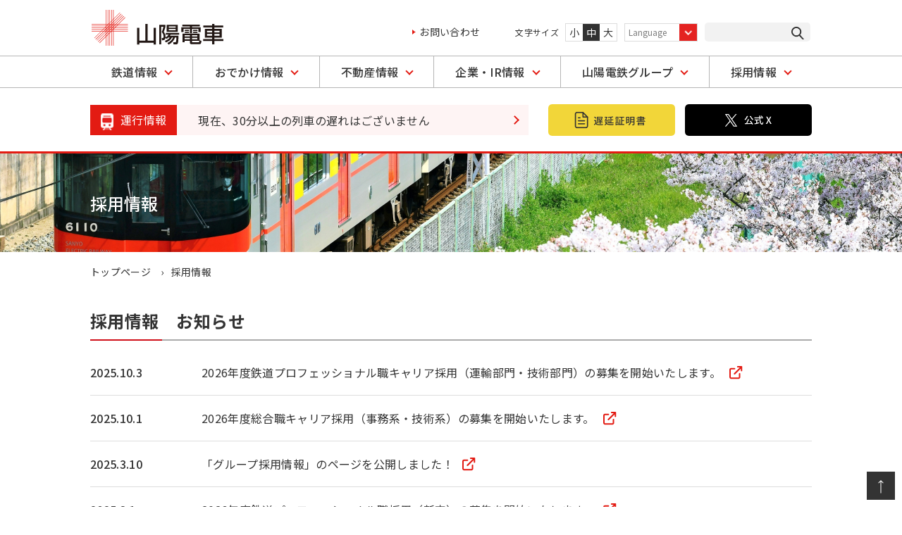

--- FILE ---
content_type: text/html; charset=UTF-8
request_url: https://www.sanyo-railway.co.jp/saiyo/index.html
body_size: 9908
content:
<!DOCTYPE html>

<html lang="ja">

<head>
  <meta http-equiv="X-UA-Compatible" content="IE=Edge" />
  <meta charset="utf-8" />
  <meta name="viewport" content="width=device-width,initial-scale=1" />
  <meta name="format-detection" content="telephone=no" />

  









            <title>採用情報／山陽電車</title>
        <meta property="og:title" content="採用情報／山陽電車">
        <meta name="description" content="姫路〜神戸・大阪を結ぶ山陽電車の採用情報/シーサイドエクスプレス山陽電車">
    <meta property="og:description" content="姫路〜神戸・大阪を結ぶ山陽電車の採用情報/シーサイドエクスプレス山陽電車">





  <!--OGP設定-->
  <meta property="og:url" content="https://www.sanyo-railway.co.jp/saiyo/index.html" />
  <meta property="og:type" content="site" />
  <meta property="og:site_name" content="シーサイドエクスプレス山陽電車" />
  <meta property="og:image" content="https://www.sanyo-railway.co.jp/assets/img/common/ogp.png" />

  <!--favicon設定-->
  <link rel="apple-touch-icon" sizes="180x180" href="/assets/img/common/favicon/apple-touch-icon.png">
  <link rel="icon" type="image/png" sizes="32x32" href="/assets/img/common/favicon/favicon-32x32.png">
  <link rel="icon" type="image/png" sizes="16x16" href="/assets/img/common/favicon/favicon-16x16.png">
  <link rel="manifest" href="/assets/img/common/favicon/site.webmanifest">
  <meta name="msapplication-TileColor" content="#da532c">
  <meta name="theme-color" content="#ffffff">

  <!--css設定-->
  <link type="text/css" rel="stylesheet" media="all" href="https://www.sanyo-railway.co.jp/assets/css/style.css" />
  <link type="text/css" rel="stylesheet" media="all" href="https://www.sanyo-railway.co.jp/assets/css/topics.css" />

  <!-- Google Fonts -->
  <link rel="preconnect" href="https://fonts.googleapis.com" />
  <link rel="preconnect" href="https://fonts.gstatic.com" crossorigin />
  <link href="https://fonts.googleapis.com/css2?family=Noto+Sans+JP:wght@400;500;700&family=Noto+Serif+JP:wght@400;500;700&display=swap" rel="stylesheet" />

  <!-- クリッカブルマップレスポンシブ化 -->
  <script src="https://cdnjs.cloudflare.com/ajax/libs/image-map-resizer/1.0.10/js/imageMapResizer.min.js"></script>

  
  
  
  
  
  
  
  
  <link type="text/css" rel="stylesheet" media="all" href="https://www.sanyo-railway.co.jp/assets/css/none.css" />
     

  <!-- gtag -->
  <script src="https://www.sanyo-railway.co.jp/assets/js/analytics.js"></script>

  <link rel="stylesheet" href="https://www.sanyo-railway.co.jp/assets/css/swiper.css" />
  <script src="https://www.sanyo-railway.co.jp/assets/js/swiper.js"></script>

  
  <script src="/api/link_railway_info/public/js/railway_info.js" defer></script>
  <script src="/api/link_railway_info/public/js/create_railway_info.js" defer></script>
  <link rel="stylesheet" href="/api/link_railway_info/public/css/railway_info.css" />
</head>

<body>
  <div id="wrapper">
    <header id="header" class="l-header">
      <div id="hd" class="l-header__inner">
        <h1 class="l-header-logo">
          <a href="/"><img src="https://www.sanyo-railway.co.jp/assets/img/common/logo.svg" alt="山陽電気鉄道" width="187" /></a>
        </h1>

        <nav class="l-header-nav">
          <ul class="l-header-sub-nav">
            <!-- <li class="l-header-sub-nav__item">
              <a class="l-header-sub-nav__link" href="https://www.sanyo-railway.co.jp/faq/index.html">よくあるご質問</a>
            </li> -->
            <li class="l-header-sub-nav__item">
              <a class="l-header-sub-nav__link" href="https://www.sanyo-railway.co.jp/inquiry/guide.html">お問い合わせ</a>
            </li>
          </ul>

          <div class="l-header-font-size">
            <div class="p-font-size">
              <div class="p-font-size__label">文字サイズ</div>
              <ul class="p-font-size__list">
                <li><a href="javascript:void(0);" class="fzS">小</a></li>
                <li><a href="javascript:void(0);" class="fzM active">中</a></li>
                <li><a href="javascript:void(0);" class="fzL">大</a></li>
              </ul>
            </div>
          </div>

          <div class="l-header-lang-switch">
            <div class="p-lang-switch">
              <select onChange="location.href=value;">
                <option value="">Language</option>
                <option value="/global/en/index.html">English</option>
                <option value="/global/zh-tw/">中文（繁体）</option>
                <option value="/global/zh-cn/index.html">中文（簡体）</option>
                <option value="/global/ko/index.html">한국어</option>
                <option value="/global/thai/index.html">ภาษาไทย</option>
                <option value="/">日本語</option>
              </select>
            </div>
          </div>

          <div class="l-header-site-search">
            <form role="search" method="get" class="p-site-search" action="https://www.google.co.jp/search">
              <div>
                <input type="text" name="q" value="" placeholder="" title="サイト内検索のキーワード" style="font-family: ts-unused" />
                <input type="hidden" name="ie" value="UTF-8" />
                <input type="hidden" name="oe" value="UTF-8" />
                <input type="hidden" name="hl" value="ja" />
                <input type="hidden" name="domains" value="sanyo-railway.co.jp" />
                <input type="hidden" name="sitesearch" value="sanyo-railway.co.jp" />
                <input type="submit" value="Search" />
              </div>
            </form>
          </div>
        </nav>
        <!-- /.l-header-nav -->
      </div>
      <!-- /.l-header__inner -->

      <nav class="p-globalnav">
        <div class="c-inner">
          <ul class="p-globalnav__list">
            <li class="p-globalnav__item p-has-dropdown nv1">
              <a href="https://www.sanyo-railway.co.jp/railway/index.html">鉄道情報</a>
              <!-- ドロップダウンメニュー -->
              <div class="p-dropdown-menu">
                <div class="p-dropdown-menu__inner">
                  <dl>
                    <dt>鉄道情報<span>Railway Information</span></dt>
                    <dd><a href="https://www.sanyo-railway.co.jp/railway/index.html">鉄道情報トップ</a></dd>
                  </dl>
                  <nav class="p-dropdown-menu__nav">
                    <ul class="p-dropdown-menu__list">
                      <li><a href="https://www.sanyo-railway.co.jp/railway/station/index.html" class="">路線図・駅情報</a></li>
                      <li><a href="https://www.sanyo-railway.co.jp/railway/untin/teiki.html" class="">定期券について</a></li>
                      <li><a href="https://www.sanyo-railway.co.jp/railway/untin/index.html" class="">運賃・乗車券のご案内</a></li>
                      <li><a href="https://www.sanyo-railway.co.jp/railway/untin/ticket.html" class="">1dayチケット・<br>お得なきっぷのご案内</a></li>
                      <li><a href="https://www.sanyo-railway.co.jp/railway/untin/qr_ticket.html" class="">QR乗車券</a></li>
                      <li><a href="https://www.sanyo-railway.co.jp/railway/icoca/index.html" class="">ICOCAについて</a></li>
                      <li><a href="https://www.sanyo-railway.co.jp/railway/pitapa/index.html" class="">PiTaPaについて</a></li>
                      <li><a href="https://www.sanyo-railway.co.jp/lost/index.html" class="">お忘れ物について</a></li>
                      <li><a href="https://www.sanyo-railway.co.jp/inquiry/faq/faq_railway.html" class="">鉄道に関するご質問</a></li>
                      <li><a href="https://www.sanyo-railway.co.jp/inquiry/reference/index.html" class="">お問い合わせ先</a></li>
                    </ul>
                  </nav>
                </div>
              </div>
              <!-- /.dropdown-menu -->
            </li>
            <li class="p-globalnav__item p-has-dropdown nv2">
              <a href="https://www.sanyo-railway.co.jp/event/index.html">おでかけ情報</a>
              <!-- ドロップダウンメニュー -->
              <div class="p-dropdown-menu">
                <div class="p-dropdown-menu__inner">
                  <dl>
                    <dt>おでかけ情報<span>Event & hiking Information</span></dt>
                    <dd><a href="https://www.sanyo-railway.co.jp/event/index.html">おでかけ情報トップ</a></dd>
                  </dl>
                  <nav class="p-dropdown-menu__nav">
                    <ul class="p-dropdown-menu__list">
                      <li><a href="https://www.sanyo-railway.co.jp/event/list.html?hike=1">ハイキング情報</a></li>
                      <li><a href="/pdf/korakugoyomi.pdf" target="_blank" rel="noopener noreferrer" class="-pdf">行楽ごよみ</a></li>
                      <li><a href="https://escort-online.sanyo-railway.co.jp/" target="_blank" rel="noopener noreferrer">エスコート</a></li>                      
                      <li><a href="https://www.sanyo-railway.co.jp//west-kobe/index.html" target="_blank" rel="noopener noreferrer">ちょうどいい旅 西の神戸</a></li>
                    </ul>
                  </nav>
                </div>
              </div>
              <!-- /.dropdown-menu -->
            </li>
            <li class="p-globalnav__item p-has-dropdown nv3">
              <a href="https://www.sanyo-railway.co.jp/real_estate/index.html">不動産情報</a>
              <!-- ドロップダウンメニュー -->
              <div class="p-dropdown-menu">
                <div class="p-dropdown-menu__inner">
                  <dl>
                    <dt>不動産情報<span>Real estate Information</span></dt>
                    <dd><a href="https://www.sanyo-railway.co.jp/real_estate/index.html">不動産情報トップ</a></dd>
                  </dl>
                  <nav class="p-dropdown-menu__nav">
                    <ul class="p-dropdown-menu__list">
                      <li><a href="https://www.sanyo-railway.co.jp/real_estate/tintai.html">賃貸マンション</a></li>
                      <li><a href="https://www.sanyo-railway.co.jp/real_estate/syougyo.html">商業施設・事務所ビル</a></li>
                      <li><a href="https://www.sanyo-railway.co.jp/real_estate/parking.html">駐車場・駐輪場</a></li>
                      <li><a href="https://www.sanyo-railway.co.jp/media/space_akashi.pdf" target="_blank" rel="noopener noreferrer" onclick="virtualPv('/PDF/トランクルーム')" class="-pdf">トランクルーム</a></li>
                      <li><a href="https://www.sanyo-railway.co.jp/real_estate/bunjyo.html#nowonsale">販売中の物件</a></li>
                      <li><a href="https://www.sanyo-railway.co.jp/real_estate/bunjyo.html#past">分譲実績一覧</a></li>
                                            <li><a href="https://www.sanyo-railway.co.jp/real_estate/zigyouyou.html">事業用地・収益物件募集</a></li>
                    </ul>
                  </nav>
                </div>
              </div>
              <!-- /.dropdown-menu -->
            </li>
            <li class="p-globalnav__item p-has-dropdown nv4">
              <a href="https://www.sanyo-railway.co.jp/company/index.html">企業・IR情報</a>
              <!-- ドロップダウンメニュー -->
              <div class="p-dropdown-menu">
                <div class="p-dropdown-menu__inner">
                  <dl>
                    <dt>企業・IR情報<span>Company & IR Information</span></dt>
                    <dd><a href="https://www.sanyo-railway.co.jp/company/index.html">企業・IR情報トップ</a></dd>
                  </dl>
                  <nav class="p-dropdown-menu__nav">
                    <ul class="p-dropdown-menu__list">
                      <li><a href="https://www.sanyo-railway.co.jp/company/news.html?back_number=1">ニュースリリース一覧</a></li>
                      <li><a href="https://www.sanyo-railway.co.jp/company#about">会社案内</a></li>
                      <li><a href="https://www.sanyo-railway.co.jp/company#ir">IR情報</a></li>
                      <li><a href="https://www.sanyo-railway.co.jp/company/sustainability/index.html">サステナビリティについて</a></li>
                      <li><a href="https://www.sanyo-railway.co.jp/company/integrated_report.html">統合報告書</a></li>
                      <li><a href="https://www.sanyo-railway.co.jp/company#security_report">安全報告書・<br>その他の取組み</a></li>
                    </ul>
                  </nav>
                </div>
              </div>
              <!-- /.dropdown-menu -->
            </li>
            <li class="p-globalnav__item p-has-dropdown nv5">
              <a href="https://www.sanyo-railway.co.jp/group/index.html">山陽電鉄グループ</a>
              <!-- ドロップダウンメニュー -->
              <div class="p-dropdown-menu">
                <div class="p-dropdown-menu__inner">
                  <dl>
                    <dt>山陽電鉄グループ<span>Sanyo Electric Railway Corporation group</span></dt>
                    <dd><a href="https://www.sanyo-railway.co.jp/group/index.html">山陽電鉄グループトップ</a></dd>
                  </dl>
                  <nav class="p-dropdown-menu__nav">
                    <ul class="p-dropdown-menu__list">
                      <li><a href="https://www.sanyo-railway.co.jp/group/group_company.html">グループ会社一覧</a></li>

                    </ul>
                  </nav>
                </div>
              </div>
              <!-- /.dropdown-menu -->
            </li>
            <li class="p-globalnav__item p-has-dropdown nv6">
              <a href="https://www.sanyo-railway.co.jp/saiyo/index.html">採用情報</a>
              <!-- ドロップダウンメニュー -->
              <div class="p-dropdown-menu">
                <div class="p-dropdown-menu__inner">
                  <dl>
                    <dt>採用情報<span>Recruitment Information</span></dt>
                    <dd><a href="https://www.sanyo-railway.co.jp/saiyo/index.html">採用情報トップ</a></dd>
                  </dl>
                  <nav class="p-dropdown-menu__nav">
                    <ul class="p-dropdown-menu__list">
                      <li><a href="https://www.sanyo-railway.co.jp/saiyo#new-grad" onclick="virtualPv('/バナー/ナビ：新卒採用');">新卒採用</a></li>
                      <li><a href="https://www.sanyo-railway.co.jp/saiyo#career" onclick="virtualPv('/バナー/ナビ：キャリア採用');">キャリア採用</a></li>
                      <li><a href="https://www.sanyo-railway.co.jp/saiyo#comeback" onclick="virtualPv('/バナー/ナビ：カムバック採用');">カムバック採用</a></li>
                      <li><a href="https://www.sanyo-railway.co.jp/saiyo/group.html" onclick="virtualPv('/バナー/ナビ：グループ採用情報');">グループ採用情報</a></li>
                                          </ul>
                  </nav>
                </div>
              </div>
              <!-- /.dropdown-menu -->
            </li>
          </ul>
        </div>
      </nav>
    </header>

    <div class="p-railway-info-wigdet">
      <div class="p-railway-info-wigdet__inner c-inner">
        <dl class="p-railway-info-wigdet__text">
          <dt><img src="https://www.sanyo-railway.co.jp/assets/img/common/icon-train.png" />運行情報</dt>
          <dd>
                          <a href="https://www.sanyo-railway.co.jp/railway/info.html">
                現在、30分以上の列車の遅れはございません
                              </a>
          </dd>
        </dl>
        <ul class="p-notice-btn">
          <li>
            <a href="https://www.sanyo-railway.co.jp/railway/delay/index.html"><img src="https://www.sanyo-railway.co.jp/assets/img/common/chien-btn.png" alt="遅延証明書" width="180" height="45" /></a>
          </li>
          <li>
            <a href="https://twitter.com/sanyo_cs" target="_blank" rel="noopener noreferrer" onclick="virtualPv('/バナー/ツイッター')"><img src="https://www.sanyo-railway.co.jp/assets/img/common/unko-twitter.png" alt="山陽電車公式Twitter" width="180" height="45" /></a>
          </li>
        </ul>
      </div>
    </div> 


<main id="main" class="l-main p-real_saiyo">
  <div class="p-page-heading -saiyo">
    <div class="c-inner p-page-heading__inner">
      <h1 class="p-page-heading__ttl">採用情報</h1>
    </div>
  </div>
  <div class="c-inner">
    <!-- パンクズリスト -->
    <div class="c-breadcrumb">
      <ul class="c-breadcrumb__list">
        <li class="c-breadcrumb__item"><a href="/">トップページ</a></li>
        <li class="c-breadcrumb__item"><span>採用情報</span></li>
      </ul>
    </div>
    <!-- /.c-breadcrumb -->

    <article class="l-page-container">
      <div class="l-stack">
        <h2 class="c-underline-heading">採用情報　お知らせ</h2>
        <div class="l-stack-xs">
          <ul class="p-topics-list">
                        <li class="p-topics-list__item">
              <article class="p-topics-post">
                <div class="p-topics-post__meta">
                  <time class="p-topics-post__date"
                    >2025.10.3</time
                  >
                </div>
                <div class="p-topics-post__title">
                                     <a
                    href="/recruit/career/tetsupro/"
                    class="p-topics-post__link "
                    target="_blank"
                    onClick="javascript:_gaq.push(['_trackPageview','/PDF/2026年度鉄道プロフェッショナル職キャリア採用（運輸部門・技術部門）の募集を開始いたします。']); window.open(this.href,'win'); return false;"
                    >2026年度鉄道プロフェッショナル職キャリア採用（運輸部門・技術部門）の募集を開始いたします。</a
                  >
                                   </div>
              </article>
            </li>
                        <li class="p-topics-list__item">
              <article class="p-topics-post">
                <div class="p-topics-post__meta">
                  <time class="p-topics-post__date"
                    >2025.10.1</time
                  >
                </div>
                <div class="p-topics-post__title">
                                     <a
                    href="/recruit/career/"
                    class="p-topics-post__link "
                    target="_blank"
                    onClick="javascript:_gaq.push(['_trackPageview','/PDF/2026年度総合職キャリア採用（事務系・技術系）の募集を開始いたします。']); window.open(this.href,'win'); return false;"
                    >2026年度総合職キャリア採用（事務系・技術系）の募集を開始いたします。</a
                  >
                                   </div>
              </article>
            </li>
                        <li class="p-topics-list__item">
              <article class="p-topics-post">
                <div class="p-topics-post__meta">
                  <time class="p-topics-post__date"
                    >2025.3.10</time
                  >
                </div>
                <div class="p-topics-post__title">
                                     <a
                    href="https://www.sanyo-railway.co.jp/saiyo/group.html"
                    class="p-topics-post__link "
                    target="_blank"
                    onClick="javascript:_gaq.push(['_trackPageview','/PDF/「グループ採用情報」のページを公開しました！']); window.open(this.href,'win'); return false;"
                    >「グループ採用情報」のページを公開しました！</a
                  >
                                   </div>
              </article>
            </li>
                        <li class="p-topics-list__item">
              <article class="p-topics-post">
                <div class="p-topics-post__meta">
                  <time class="p-topics-post__date"
                    >2025.3.1</time
                  >
                </div>
                <div class="p-topics-post__title">
                                     <a
                    href="https://www.sanyo-railway.co.jp/recruit/tetupuro.html"
                    class="p-topics-post__link "
                    target="_blank"
                    onClick="javascript:_gaq.push(['_trackPageview','/PDF/2026年度鉄道プロフェッショナル職採用（新卒）の募集を開始いたします。']); window.open(this.href,'win'); return false;"
                    >2026年度鉄道プロフェッショナル職採用（新卒）の募集を開始いたします。</a
                  >
                                   </div>
              </article>
            </li>
                        <li class="p-topics-list__item">
              <article class="p-topics-post">
                <div class="p-topics-post__meta">
                  <time class="p-topics-post__date"
                    >2025.3.1</time
                  >
                </div>
                <div class="p-topics-post__title">
                                     <a
                    href="/recruit/index.html"
                    class="p-topics-post__link "
                    target="_blank"
                    onClick="javascript:_gaq.push(['_trackPageview','/PDF/2026年度総合職採用（新卒）の募集を開始いたします。']); window.open(this.href,'win'); return false;"
                    >2026年度総合職採用（新卒）の募集を開始いたします。</a
                  >
                                   </div>
              </article>
            </li>
                      </ul>
          <!-- /.p-topics-list -->
        </div>
        <div class="l-stack-sm">
          <div class="l-center">
            <a
              href="https://www.sanyo-railway.co.jp/saiyo/topics/list.html"
              class="c-btn"
              >一覧をみる</a
            >
          </div>
        </div>
      </div>

      <!-- 新卒採用 -->
      <div id="new-grad" class="l-stack-md">
        <h2 class="c-underline-heading">2026年度 新卒採用</h2>
        <div class="l-stack">
          <div class="c-grid" data-gutter="40 md:20">
            <div class="c-grid__item" data-grid="6 xs:12">
              <a
                href="https://www.sanyo-railway.co.jp/recruit/index.html"
                onclick="virtualPv('/バナー/RECURUTING SITE2026');"
                ><img
                  src="https://www.sanyo-railway.co.jp/assets/img/saiyo/recruitsanyou_btn2024.jpg"
                  alt="山陽電車 RECURUTING SITE2026 詳細はこちら"
                  width="550"
              /></a>
              <p class="u-mt-05em u-fz-md u-fw-m">総合職採用</p>
            </div>
            <div id="tetupuro" class="c-grid__item" data-grid="6 xs:12">
              <a
                href="/recruit/tetupuro.html"
                onclick="virtualPv('/バナー/RECURUTING SITE2026 鉄プロ');"
                ><img
                  src="https://www.sanyo-railway.co.jp/assets/img/saiyo/recruit_tetupuro.jpg"
                  alt="山陽電車 RECURUTING SITE2026 鉄道プロフェッショナル職 詳細はこちら"
                  width="550"
              /></a>
              <p class="u-mt-05em u-fz-md u-fw-m">
                鉄道プロフェッショナル職採用
              </p>
            </div>
          </div>
        </div>
      </div>

      <!-- キャリア採用 -->
      <div id="career" class="l-stack-md">
        <h2 class="c-underline-heading">キャリア採用</h2>
        <div class="l-stack">
          <div class="c-grid" data-gutter="20">
            <!-- 不動産事業 -->
            <div class="c-grid__item" data-grid="4 md:6 xs:12">
              <a
                href="/saiyo/career.html"
                onclick="virtualPv('/バナー/ RECRUITMENT 不動産事業 経験者採用');"
                ><img
                  src="https://www.sanyo-railway.co.jp/assets/img/saiyo/recruit_career_rs.jpg"
                  alt="山陽電車 街づくりは、人づくりから。RECRUITMENT 詳しくはこちら"
                  width="550"
              /></a>
              <p class="u-mt-05em u-fz-md u-fw-m">不動産事業 経験者採用</p>
              <p class="u-fz-sm">随時募集中！</p>
            </div>

            <!-- 総合職 -->
            <div class="c-grid__item" data-grid="4 md:6 xs:12">
              <a
                href="/recruit/career/"
                onclick="virtualPv('/バナー/総合職キャリア採用サイト');"
                ><img
                  src="https://www.sanyo-railway.co.jp/assets/img/saiyo/recruit_career_general.jpg"
                  alt="山陽電車 総合職 キャリア採用 詳細はこちら"
                  width="550"
              /></a>
              <p class="u-mt-05em u-fz-md u-fw-m">総合職採用</p>
              <!-- <p class="u-fz-sm">20xx年x月x日入社　募集中！</p> -->
            </div>

            <!-- 鉄プロ -->
            <div class="c-grid__item" data-grid="4 md:6 xs:12">
              <a
                href="/recruit/career/tetsupro/"
                onclick="virtualPv('/バナー/鉄プロキャリア採用サイト');"
                ><img
                  src="https://www.sanyo-railway.co.jp/assets/img/saiyo/recruit_career_tetsupro.jpg"
                  alt="山陽電車 鉄道プロフェッショナル職 キャリア採用 詳細はこちら"
                  width="550"
              /></a>
              <p class="u-mt-05em u-fz-md u-fw-m">
                鉄道プロフェッショナル職採用
              </p>
              <!-- <p class="u-fz-sm">20xx年x月x日入社　xxxx (xxx) 募集中！</p> -->
            </div>
          </div>
        </div>
      </div>

      <!-- カムバック採用 -->
      <div id="comeback" class="l-stack-md">
        <h2 class="c-underline-heading">カムバック採用</h2>

        <div class="l-stack">
          <div class="c-grid" data-gutter="20">
            <div class="c-grid__item" data-grid="4 md:6 xs:12">
              <a
                href="/recruit/career/comeback/"
                onclick="virtualPv('/バナー/山陽電車 カムバック採用');"
                ><img
                  src="https://www.sanyo-railway.co.jp/assets/img/saiyo/recruit_career_comeback.jpg"
                  alt="山陽電車 カムバック採用 詳細はこちら"
                  width="550"
              /></a>
              <p class="u-mt-05em u-fz-md u-fw-m">カムバック採用</p>
              <p class="u-fz-sm">随時募集中！</p>
            </div>
          </div>
        </div>
      </div>

      <!-- 新卒採用 -->
      <div id="group" class="l-stack-md">
        <h2 class="c-underline-heading">グループ採用情報</h2>
        <div class="l-stack">
          <div class="c-grid" data-gutter="40 md:20">
            <div class="c-grid__item" data-grid="6 xs:12">
              <a
                href="/saiyo/group.html"
                onclick="virtualPv('/バナー/グループ採用情報');"
                ><img
                  src="https://www.sanyo-railway.co.jp/assets/img/saiyo/recruit_group.jpg"
                  alt="山陽電車 RECURUTING SITE2026 詳細はこちら"
                  width="550"
              /></a>              
              <p class="u-fz-sm u-mt-1em">正社員・契約社員・パートタイマー・アルバイト募集中</p>
            </div>
          </div>
        </div>
      </div>
    </article>
  </div>
</main>

<div class="p-bnrs">
  <div class="p-bnrs__inner c-inner">
    <div class="c-grid" data-gutter="20 sm:10">
      <div class="c-grid__item" data-grid="3 md:4 sm:6">
        <a href="http://www.sanyo-bus.co.jp"target="_blank" rel="noopener noreferrer" onclick="virtualPv('/バナー/山陽バス')"><img src="/assets/img/bnr/bnr_bus02.jpg" width="217" height="80" alt="山陽バス" /></a>
      </div>
      <div class="c-grid__item" data-grid="3 md:4 sm:6">
        <a href="http://www.sanyo-bus.co.jp/tour/index.html" target="_blank" rel="noopener noreferrer" onclick="virtualPv('/バナー/トラストツアー')"><img src="/assets/img/bnr/bnr_trast.jpg" width="217" height="80" alt="山陽バス トラストツアー" /></a>
      </div>
      <div class="c-grid__item" data-grid="3 md:4 sm:6">
        <a href="https://sanyo-dp.co.jp/index.html" target="_blank" rel="noopener noreferrer" onclick="virtualPv('/バナー/山陽百貨店')"><img src="/assets/img/bnr/bnr_dept.jpg" width="217" height="80" alt="山陽百貨店" /></a>
      </div>
      <div class="c-grid__item" data-grid="3 md:4 sm:6">
        <a href="https://www.sumaura-yuen.jp/" target="_blank" rel="noopener noreferrer" onclick="virtualPv('/バナー/須磨浦山上遊園')"><img src="/assets/img/bnr/bnr_sumaura.jpg" width="217" height="80" alt="須磨浦山上遊園" /></a>
      </div>
      <div class="c-grid__item" data-grid="3 md:4 sm:6">
        <a href="https://sumaterasu.com/" target="_blank" rel="noopener noreferrer" onclick="virtualPv('/バナー/SUMAてらす')"><img src="/assets/img/bnr/bnr_sumaterasu.jpg" width="217" height="80" alt="SUMAてらす" /></a>
      </div>
    </div>
  </div>
</div>


<style>
  .p-bnrs__inner {
    max-width: 1200px;
  }

  @media not all and (max-width: 1024px) {
    .p-bnrs__inner .c-grid {
      flex-wrap: nowrap;
    }
  }
</style>



<footer id="footer" class="l-footer">
  <figure class="u-sp-only"><img src="https://www.sanyo-railway.co.jp/assets/img/common/logo.svg" alt="山陽電気鉄道" /></figure>
  <div class="l-footer__inner c-inner">
    <nav class="l-footer-nav">
      <div class="l-footer-nav__col">
        <!-- 鉄道情報 -->
        <div class="l-footer-nav__block">
          <div class="l-footer-nav__parent">
            <a href="https://www.sanyo-railway.co.jp/railway/index.html">鉄道情報</a>
            <span class="l-footer-nav__acc-trigger js-nav-acc-trigger"></span>
          </div>
          <div class="l-footer-nav__child">
            <ul class="l-footer-nav__child-list">
              <li><a href="https://www.sanyo-railway.co.jp/railway/info.html">運行情報</a></li>
              <li><a href="https://www.sanyo-railway.co.jp/railway/delay/index.html">遅延証明書</a></li>
              <li><a href="https://www.sanyo-railway.co.jp/railway/search/transfer/index.html">ダイヤ検索</a></li>
              <li><a href="https://www.sanyo-railway.co.jp/railway/search/fare/index.html">運賃検索</a></li>
              <li><a href="https://www.sanyo-railway.co.jp/railway/search/timetable/form.html">時刻表検索</a></li>
              <li><a href="https://www.sanyo-railway.co.jp/railway/station/index.html">路線図・駅情報</a></li>
              <li><a href="https://www.sanyo-railway.co.jp/railway/untin/index.html">運賃・乗車券のご案内</a></li>
              <li><a href="https://www.sanyo-railway.co.jp/railway/untin/ticket.html">1dayチケット・お得なきっぷのご案内</a></li>
              <li><a href="https://www.sanyo-railway.co.jp/railway/untin/teiki.html">定期券について</a></li>
              <li><a href="https://www.sanyo-railway.co.jp/railway/icoca/index.html">ICOCAについて</a></li>
              <li><a href="https://www.sanyo-railway.co.jp/railway/pitapa/index.html">PiTaPaについて</a></li>
              <li><a href="https://www.sanyo-railway.co.jp/railway/app.html">山陽アプリについて</a></li>
            </ul>
          </div>
        </div>
      </div>

      <div class="l-footer-nav__col">
        <!-- お出かけ情報 -->
        <div class="l-footer-nav__block">
          <div class="l-footer-nav__parent">
            <a href="https://www.sanyo-railway.co.jp/event/index.html">おでかけ情報</a>
            <span class="l-footer-nav__acc-trigger js-nav-acc-trigger"></span>
          </div>
          <div class="l-footer-nav__child">
            <ul class="l-footer-nav__child-list">
              <li><a href="https://www.sanyo-railway.co.jp/event/list.html?hike=1">ハイキング情報</a></li>
              <li><a href="/pdf/korakugoyomi.pdf" target="_blank" rel="noopener noreferrer" class="c-icon-txt-link -pdf">行楽ごよみ</a></li>
              <li><a href="https://escort-online.sanyo-railway.co.jp/" target="_blank" rel="noopener noreferrer">エスコート</a></li>
              <li><a href="https://www.blog-sanyo-railway.com/" target="_blank" rel="noopener noreferrer">山陽沿線ブログ</a></li>
              <li><a href="https://www.sanyo-railway.co.jp//west-kobe/index.html" target="_blank" rel="noopener noreferrer">ちょうどいい旅 西の神戸</a></li>
            </ul>
          </div>
        </div>

        <!-- 不動産情報 -->
        <div class="l-footer-nav__block">
          <div class="l-footer-nav__parent">
            <a href="https://www.sanyo-railway.co.jp/real_estate/index.html">不動産情報</a>
            <span class="l-footer-nav__acc-trigger js-nav-acc-trigger"></span>
          </div>
          <div class="l-footer-nav__child">
            <ul class="l-footer-nav__child-list">
              <li><a href="https://www.sanyo-railway.co.jp/real_estate/tintai.html">賃貸マンション</a></li>
              <li><a href="https://www.sanyo-railway.co.jp/real_estate/syougyo.html">商業施設・事務所ビル</a></li>
              <li><a href="https://www.sanyo-railway.co.jp/real_estate/parking.html">駐車場・駐輪場</a></li>
              <li><a href="https://www.sanyo-railway.co.jp/media/space_akashi.pdf" target="_blank" rel="noopener noreferrer" onclick="virtualPv('/PDF/トランクルーム')" class="c-icon-txt-link -pdf">トランクルーム</a></li>
              <li><a href="https://www.sanyo-railway.co.jp/real_estate/bunjyo.html#nowonsale">販売中の物件</a></li>
              <li><a href="https://www.sanyo-railway.co.jp/real_estate/bunjyo.html#past">分譲実績一覧</a></li>
                            <li><a href="https://www.sanyo-railway.co.jp/real_estate/zigyouyou.html">事業用地募集</a></li>
            </ul>
          </div>
        </div>
      </div>

      <div class="l-footer-nav__col">
        <!-- 企業・IR情報 -->
        <div class="l-footer-nav__block">
          <div class="l-footer-nav__parent">
            <a href="https://www.sanyo-railway.co.jp/company/index.html">企業・IR情報</a>
            <span class="l-footer-nav__acc-trigger js-nav-acc-trigger"></span>
          </div>
          <div class="l-footer-nav__child">
            <ul class="l-footer-nav__child-list">
              <li><a href="https://www.sanyo-railway.co.jp/company/news.html?back_number=1">ニュースリリース一覧</a></li>
              <li><a href="https://www.sanyo-railway.co.jp/company/outline.html">会社概要</a></li>
              <li><a href="https://www.sanyo-railway.co.jp/company/rinen.html">経営理念</a></li>
              <li><a href="https://www.sanyo-railway.co.jp/company/yakuin.html">役員一覧</a></li>
              <li><a href="https://www.sanyo-railway.co.jp/company/symbol.html">シンボルマーク</a></li>
              <li><a href="https://www.sanyo-railway.co.jp/company/history.html">沿革</a></li>
              <li><a href="https://www.sanyo-railway.co.jp/company/about.html">会社紹介</a></li>
              <li><a href="https://www.sanyo-railway.co.jp/company/ir.html?back_number=1">IRニュース一覧</a></li>
              <li><a href="https://www.sanyo-railway.co.jp/company/kabushiki.html">株式事務のご案内</a></li>
              <li><a href="https://www.sanyo-railway.co.jp/company/yutai.html">株主優待制度</a></li>
              <li><a href="https://www.sanyo-railway.co.jp/company/pdf/teikan.pdf" target="_blank" rel="noopener noreferrer" onclick="virtualPv('/PDF/定款')" class="c-icon-txt-link -pdf">定款</a></li>
              <li><a href="https://www.sanyo-railway.co.jp/company/pdf/kisoku.pdf" target="_blank" rel="noopener noreferrer" onclick="virtualPv('/PDF/株式取扱規則')" class="c-icon-txt-link -pdf">株式取扱規則</a></li>
              <li><a href="https://www.sanyo-railway.co.jp/company/soukai.html">株主総会</a></li>
              <li><a href="https://www.sanyo-railway.co.jp/company/corporate_governance.html">コーポレート・ガバナンス</a></li>
              <li><a href="https://www.sanyo-railway.co.jp/company/report.html">SANYO REPORT（株主様への報告書）</a></li>
              <li><a href="https://www.sanyo-railway.co.jp/company/integrated_report.html">統合報告書</a></li>
              <li><a href="https://www.sanyo-railway.co.jp/company/plan.html">中期経営計画</a></li>
              <li><a href="https://www.sanyo-railway.co.jp/company/kessan.html?back_number=1">決算短信</a></li>
              <li><a href="https://www.sanyo-railway.co.jp/company/koukoku.html">電子公告</a></li>
              <li><a href="https://www.sanyo-railway.co.jp/company/sustainability/index.html">サステナビリティについて</a></li>
              <li><a href="https://www.sanyo-railway.co.jp/company/integrated_report.html">統合報告書</a></li>

              <li><a href="https://www.sanyo-railway.co.jp/company#security_report">安全報告書・その他の取組み</a></li>
            </ul>
          </div>
        </div>
      </div>

      <div class="l-footer-nav__col">
        <!-- 山陽電鉄グループ -->
        <div class="l-footer-nav__block">
          <div class="l-footer-nav__parent">
            <a href="https://www.sanyo-railway.co.jp/group/index.html">山陽電鉄グループ</a>
            <span class="l-footer-nav__acc-trigger js-nav-acc-trigger"></span>
          </div>
          <div class="l-footer-nav__child">
            <ul class="l-footer-nav__child-list">
              <li><a href="https://www.sanyo-railway.co.jp/group/group_company.html">グループ会社一覧</a></li>
            </ul>
          </div>
        </div>

        <!-- よくあるご質問 -->
        <div class="l-footer-nav__block">
          <div class="l-footer-nav__parent">
            <a href="https://www.sanyo-railway.co.jp/inquiry/guide.html">お問い合わせ</a>
            <span class="l-footer-nav__acc-trigger js-nav-acc-trigger"></span>
          </div>
          <div class="l-footer-nav__child">
            <ul class="l-footer-nav__child-list">
              <li><a href="https://www.sanyo-railway.co.jp/inquiry/faq/index.html">よくあるご質問</a></li>
              <li><a href="https://www.sanyo-railway.co.jp/inquiry/faq/faq_railway.html">鉄道に関するご質問</a></li>
              <li><a href="https://www.sanyo-railway.co.jp/inquiry/faq/faq_stockholder.html">株式・株主優待に関するご質問</a></li>
              <li><a href="https://www.sanyo-railway.co.jp/inquiry/index.html">ご意見・ご要望</a></li>
            </ul>
          </div>
        </div>

        <!-- お忘れ物について -->
        <div class="l-footer-nav__block">
          <div class="l-footer-nav__parent -no-child">
            <a href="https://www.sanyo-railway.co.jp/lost/index.html">お忘れ物について</a>
          </div>
        </div>

        <!-- 採用情報 -->
        <div class="l-footer-nav__block">
          <div class="l-footer-nav__parent">
            <a href="https://www.sanyo-railway.co.jp/saiyo/index.html">採用情報</a>
            <span class="l-footer-nav__acc-trigger js-nav-acc-trigger"></span>
          </div>
          <div class="l-footer-nav__child">
            <ul class="l-footer-nav__child-list">
              <li><a href="https://www.sanyo-railway.co.jp/recruit/index.html" target="_blank" rel="noopener noreferrer" onclick="virtualPv('/バナー/RECURUTING SITE');">総合職採用</a></li>
              <li><a href="https://www.sanyo-railway.co.jp/saiyo#tetupuro" onclick="virtualPv('/バナー/RECURUTING SITE 鉄プロ');">鉄道プロフェッショナル職採用</a></li>
              <li><a href="https://www.sanyo-railway.co.jp/saiyo/career.html">不動産事業 経験者採用</a></li>
            </ul>
          </div>
        </div>

        <!-- その他 -->
         
        <div class="l-footer-nav__block">
          <div class="l-footer-nav__other">
            <ul class="l-footer-nav__other-list">
              <li><a href="https://www.sanyo-railway.co.jp/sitemap/index.html">サイトマップ</a></li>
              <li><a href="https://www.sanyo-railway.co.jp/link/index.html">リンク集</a></li>
              <li><a href="https://www.sanyo-railway.co.jp/privacy/index.html">個人情報の取扱いについて</a></li>
            </ul>
          </div>
        </div>

      </div>
    </nav>
    <!-- /.l-footer-nav -->
  </div>

    <div class="p-pagetop gotop"><img src="https://www.sanyo-railway.co.jp/assets/img/common/pagetop.png" alt="ページの上部へ戻る" /></div>
  
  <p class="l-footer-copy">Copyright © 2022 Sanyo Electric Railway Co.,Ltd. All Rights Reserved.</p>
</footer>


<!-- ============================== -->
<!-- SPドロワーメニュー -->
<!-- ============================== -->
<aside class="l-sp-header">
  <div class="l-sp-header__inner">
    <div class="l-sp-header__logo">
      <a href="/"><img src="https://www.sanyo-railway.co.jp/assets/img/common/logo.svg" alt="山陽電車" width="139" height="52" /></a>
    </div>

    <div class="l-sp-header-nav-widget">
      <!-- 検索 -->
      <div class="l-sp-header-search">
        <button class="l-sp-header-search__btn js-sp-site-search-btn">
          <img src="https://www.sanyo-railway.co.jp/assets/img/common/icon-search.svg" alt="" width="22" height="22" />
          <span>検索</span>
        </button>
      </div>

      <!-- 多言語スイッチ -->
      <div class="l-sp-header-language">
        <label class="l-sp-header-language__label" for="sp-language">
          <img src="https://www.sanyo-railway.co.jp/assets/img/common/icon-language.svg" alt="" width="22" height="22" />
        </label>
        <div class="l-sp-header-language__select-wrap">
          <select onChange="location.href=value;" name="" id="sp-language" class="l-sp-header-language__select">
              <option value="">Language</option>
              <option value="/global/en/index.html">English</option>
              <option value="/global/zh-tw/">中文（繁体）</option>
              <option value="/global/zh-cn/index.html">中文（簡体）</option>
              <option value="/global/ko/index.html">한국어</option>
              <option value="/">日本語</option>
          </select>
        </div>
      </div>
    </div>
    <!-- /.l-sp-header-nav-widget -->

    <div class="l-sp-header-hamburger">
      <button class="l-sp-header-hamburger__btn js-menu-toggle">
        <span class="l-sp-header-hamburger__line"></span>
        <span class="l-sp-header-hamburger__line"></span>
        <span class="l-sp-header-hamburger__line"></span>
      </button>
    </div>
  </div>
</aside>

<!-- サイト内検索ドロワー -->
<div class="p-sp-site-search-drawer js-sp-site-search-drawer">
  <div class="p-sp-site-search-drawer__inner">
    <form role="search" method="get" class="p-site-search p-sp-site-search" action="https://www.google.co.jp/search">
      <div>
        <input type="text" name="q" value="" placeholder="" title="サイト内検索のキーワード" style="font-family: ts-unused" />
        <input type="hidden" name="ie" value="UTF-8" />
        <input type="hidden" name="oe" value="UTF-8" />
        <input type="hidden" name="hl" value="ja" />
        <input type="hidden" name="domains" value="sanyo-railway.co.jp" />
        <input type="hidden" name="sitesearch" value="sanyo-railway.co.jp" />
        <input type="submit" value="Search" />
      </div>
    </form>
    <!-- <div class="p-sp-site-search-drawer__close js-sp-site-search-close"></div> -->

    <p class="u-mt-1em u-ta-c"><button class="c-small-btn js-sp-site-search-close">× 閉じる</button></p>
  </div>
</div>

<!-- ドロワーメニュー -->
<div id="sp_nav" class="l-sp-drawer-menu">
  <div id="sp_nav_inner" class="l-sp-drawer-menu__inner c-inner">

    <div class="p-railway-info-wigdet -in-sp-drawer">
      <div class="p-railway-info-wigdet__inner">
        <ul class="p-notice-btn">
          <li>
            <a href="https://www.sanyo-railway.co.jp/railway/info.html"><img src="https://www.sanyo-railway.co.jp/assets/img/common/unko-btn.png" width="180" height="45" alt="運行情報"></a>
          </li>
          <li>
            <a href="https://www.sanyo-railway.co.jp/railway/delay/index.html"><img src="https://www.sanyo-railway.co.jp/assets/img/common/chien-btn.png" width="180" height="45" alt="遅延証明書"></a>
          </li>
        </ul>
      </div>
    </div>

    <nav class="l-sp-drawer-nav">
      <!-- 鉄道情報 -->
      <div class="l-sp-drawer-nav__block">
        <div class="l-sp-drawer-nav__parent">
          <a href="https://www.sanyo-railway.co.jp/railway/index.html">鉄道情報</a>
          <span class="l-sp-drawer-nav__acc-trigger js-nav-acc-trigger"></span>
        </div>
        <div class="l-sp-drawer-nav__child">
          <ul class="l-sp-drawer-nav__child-list">
            <li><a href="https://www.sanyo-railway.co.jp/railway/info.html">運行情報</a></li>
            <li><a href="https://www.sanyo-railway.co.jp/railway/delay/index.html">遅延証明書</a></li>
            <li><a href="https://www.sanyo-railway.co.jp/railway/search/transfer/index.html">ダイヤ検索</a></li>
            <li><a href="https://www.sanyo-railway.co.jp/railway/search/fare/index.html">運賃検索</a></li>
            <li><a href="https://www.sanyo-railway.co.jp/railway/search/timetable/form.html">時刻表検索</a></li>
            <li><a href="https://www.sanyo-railway.co.jp/railway/station/index.html">路線図・駅情報</a></li>
            <li><a href="https://www.sanyo-railway.co.jp/railway/untin/index.html">運賃・乗車券のご案内</a></li>
            <li><a href="https://www.sanyo-railway.co.jp/railway/untin/ticket.html">1dayチケット・お得なきっぷのご案内</a></li>
            <li><a href="https://www.sanyo-railway.co.jp/railway/untin/teiki.html">定期券について</a></li>
            <li><a href="https://www.sanyo-railway.co.jp/railway/icoca/index.html">ICOCAについて</a></li>
            <li><a href="https://www.sanyo-railway.co.jp/railway/pitapa/index.html">PiTaPaについて</a></li>
            <li><a href="https://www.sanyo-railway.co.jp/railway/app.html">山陽アプリについて</a></li>
          </ul>
        </div>
      </div>

      <!-- お出かけ情報 -->
      <div class="l-sp-drawer-nav__block">
        <div class="l-sp-drawer-nav__parent">
          <a href="https://www.sanyo-railway.co.jp/event/index.html">おでかけ情報</a>
          <span class="l-sp-drawer-nav__acc-trigger js-nav-acc-trigger"></span>
        </div>
        <div class="l-sp-drawer-nav__child">
          <ul class="l-sp-drawer-nav__child-list">
            <li><a href="https://www.sanyo-railway.co.jp/event/list.html?hike=1">ハイキング情報</a></li>
            <li><a href="/pdf/korakugoyomi.pdf" target="_blank" rel="noopener noreferrer" class="c-icon-txt-link -pdf">行楽ごよみ</a></li>
            <li><a href="https://escort-online.sanyo-railway.co.jp/" target="_blank" rel="noopener noreferrer">エスコート</a></li>
            <li><a href="https://www.blog-sanyo-railway.com/" target="_blank" rel="noopener noreferrer">山陽沿線ブログ</a></li>
            <li><a href="https://www.sanyo-railway.co.jp//west-kobe/index.html" target="_blank" rel="noopener noreferrer">ちょうどいい旅 西の神戸</a></li>
          </ul>
        </div>
      </div>

      <!-- 不動産情報 -->
      <div class="l-sp-drawer-nav__block">
        <div class="l-sp-drawer-nav__parent">
          <a href="https://www.sanyo-railway.co.jp/real_estate/index.html">不動産情報</a>
          <span class="l-sp-drawer-nav__acc-trigger js-nav-acc-trigger"></span>
        </div>
        <div class="l-sp-drawer-nav__child">
          <ul class="l-sp-drawer-nav__child-list">
            <li><a href="https://www.sanyo-railway.co.jp/real_estate/tintai.html">賃貸マンション</a></li>
            <li><a href="https://www.sanyo-railway.co.jp/real_estate/syougyo.html">商業施設・事務所ビル</a></li>
            <li><a href="https://www.sanyo-railway.co.jp/real_estate/parking.html">駐車場・駐輪場</a></li>
            <li><a href="https://www.sanyo-railway.co.jp/media/space_akashi.pdf" target="_blank" rel="noopener noreferrer" onclick="virtualPv('/PDF/トランクルーム')" class="c-icon-txt-link -pdf">トランクルーム</a></li>
            <li><a href="https://www.sanyo-railway.co.jp/real_estate/bunjyo.html#nowonsale">販売中の物件</a></li>
            <li><a href="https://www.sanyo-railway.co.jp/real_estate/bunjyo.html#past">分譲実績一覧</a></li>
                        <li><a href="https://www.sanyo-railway.co.jp/real_estate/zigyouyou.html">事業用地募集</a></li>
          </ul>
        </div>
      </div>

      <!-- 企業・IR情報 -->
      <div class="l-sp-drawer-nav__block">
        <div class="l-sp-drawer-nav__parent">
          <a href="https://www.sanyo-railway.co.jp/company/index.html">企業・IR情報</a>
          <span class="l-sp-drawer-nav__acc-trigger js-nav-acc-trigger"></span>
        </div>
        <div class="l-sp-drawer-nav__child">
          <ul class="l-sp-drawer-nav__child-list">
            <li><a href="https://www.sanyo-railway.co.jp/company/news.html?back_number=1">ニュースリリース一覧</a></li>
            <li><a href="https://www.sanyo-railway.co.jp/company/outline.html">会社概要</a></li>
            <li><a href="https://www.sanyo-railway.co.jp/company/rinen.html">経営理念</a></li>
            <li><a href="https://www.sanyo-railway.co.jp/company/yakuin.html">役員一覧</a></li>
            <li><a href="https://www.sanyo-railway.co.jp/company/symbol.html">シンボルマーク</a></li>
            <li><a href="https://www.sanyo-railway.co.jp/company/history.html">沿革</a></li>
            <li><a href="https://www.sanyo-railway.co.jp/company/about.html">会社紹介</a></li>
            <li><a href="https://www.sanyo-railway.co.jp/company/ir.html?back_number=1">IRニュース一覧</a></li>
            <li><a href="https://www.sanyo-railway.co.jp/company/kabushiki.html">株式事務のご案内</a></li>
            <li><a href="https://www.sanyo-railway.co.jp/company/yutai.html">株主優待制度</a></li>
            <li><a href="https://www.sanyo-railway.co.jp/company/pdf/teikan.pdf" target="_blank" rel="noopener noreferrer" onclick="virtualPv('/PDF/定款')" class="c-icon-txt-link -pdf">定款</a></li>
            <li><a href="https://www.sanyo-railway.co.jp/company/pdf/kisoku.pdf" target="_blank" rel="noopener noreferrer" onclick="virtualPv('/PDF/株式取扱規則')" class="c-icon-txt-link -pdf">株式取扱規則</a></li>
            <li><a href="https://www.sanyo-railway.co.jp/company/soukai.html">株主総会</a></li>
            <li><a href="https://www.sanyo-railway.co.jp/company/corporate_governance.html">コーポレート・ガバナンス</a></li>
            <li><a href="https://www.sanyo-railway.co.jp/company/report.html">SANYO REPORT（株主様への報告書）</a></li>
            <li><a href="https://www.sanyo-railway.co.jp/company/integrated_report.html">統合報告書</a></li>
            <li><a href="https://www.sanyo-railway.co.jp/company/plan.html">中期経営計画</a></li>
            <li><a href="https://www.sanyo-railway.co.jp/company/kessan.html?back_number=1">決算短信</a></li>
            <li><a href="https://www.sanyo-railway.co.jp/company/koukoku.html">電子公告</a></li>
            <li><a href="https://www.sanyo-railway.co.jp/company/sustainability/index.html">サステナビリティについて</a></li>
            <li><a href="https://www.sanyo-railway.co.jp/company/integrated_report.html">統合報告書</a></li>
            <li><a href="https://www.sanyo-railway.co.jp/company#security_report">安全報告書・その他の取組み</a></li>
          </ul>
        </div>
      </div>

      <!-- 山陽電鉄グループ -->
      <div class="l-sp-drawer-nav__block">
        <div class="l-sp-drawer-nav__parent">
          <a href="https://www.sanyo-railway.co.jp/group/index.html">山陽電鉄グループ</a>
          <span class="l-sp-drawer-nav__acc-trigger js-nav-acc-trigger"></span>
        </div>
        <div class="l-sp-drawer-nav__child">
          <ul class="l-sp-drawer-nav__child-list">
            <li><a href="https://www.sanyo-railway.co.jp/group/group_company.html">グループ会社一覧</a></li>
          </ul>
        </div>
      </div>

      <!-- よくあるご質問 -->
      <div class="l-sp-drawer-nav__block">
        <div class="l-sp-drawer-nav__parent">
          <a href="https://www.sanyo-railway.co.jp/inquiry/guide.html">お問い合わせ</a>
          <span class="l-sp-drawer-nav__acc-trigger js-nav-acc-trigger"></span>
        </div>
        <div class="l-sp-drawer-nav__child">
          <ul class="l-sp-drawer-nav__child-list">
            <li><a href="https://www.sanyo-railway.co.jp/inquiry/faq/index.html">よくあるご質問</a></li>
            <li><a href="https://www.sanyo-railway.co.jp/inquiry/faq/faq_railway.html">鉄道に関するご質問</a></li>
            <li><a href="https://www.sanyo-railway.co.jp/inquiry/faq/faq_stockholder.html">株式・株主優待に関するご質問</a></li>
            <li><a href="https://www.sanyo-railway.co.jp/inquiry/index.html">ご意見・ご要望</a></li>
          </ul>
        </div>
      </div>

      <!-- お忘れ物について -->
      <div class="l-sp-drawer-nav__block">
        <div class="l-sp-drawer-nav__parent -no-child">
          <a href="https://www.sanyo-railway.co.jp//lost/index.html">お忘れ物について</a>
        </div>
      </div>

      <!-- 採用情報 -->
      <div class="l-sp-drawer-nav__block">
        <div class="l-sp-drawer-nav__parent -sp-last">
          <a href="https://www.sanyo-railway.co.jp/saiyo/index.html">採用情報</a>
          <span class="l-sp-drawer-nav__acc-trigger js-nav-acc-trigger"></span>
        </div>
        <div class="l-sp-drawer-nav__child">
          <ul class="l-sp-drawer-nav__child-list">
            <li><a href="https://www.sanyo-railway.co.jp/recruit/index.html" target="_blank" rel="noopener noreferrer" onclick="virtualPv('/バナー/RECURUTING SITE');">総合職採用</a></li>
            <li><a href="https://www.sanyo-railway.co.jp/saiyo#tetupuro" onclick="virtualPv('/バナー/RECURUTING SITE 鉄プロ');">鉄道プロフェッショナル職採用</a></li>
            <li><a href="https://www.sanyo-railway.co.jp/saiyo/career.html">不動産事業 経験者採用</a></li>
          </ul>
        </div>
      </div>


      <!-- その他 -->
      <div class="l-sp-drawer-nav__block">
        <div class="l-sp-drawer-nav__other">
          <ul class="l-sp-drawer-nav__other-list">
            <li><a href="https://www.sanyo-railway.co.jp/sitemap/index.html">サイトマップ</a></li>
            <li><a href="https://www.sanyo-railway.co.jp/link/index.html">リンク集</a></li>
            <li><a href="https://www.sanyo-railway.co.jp/privacy/index.html">個人情報の取扱いについて</a></li>
          </ul>
        </div>
      </div>
    </nav>
    <!-- /.l-sp-drawer-nav -->
  </div>
</div>

</div>
<!--#wrapper-->


<script src="https://ajax.googleapis.com/ajax/libs/jquery/3.7.1/jquery.min.js"></script>
<script src="https://www.sanyo-railway.co.jp/assets/js/jquery.cookie.min.js"></script>
<script src="https://cdnjs.cloudflare.com/ajax/libs/luminous-lightbox/2.3.3/Luminous.min.js?ver=5.6.4" id="luminous-js-js"></script>
<script src="https://www.sanyo-railway.co.jp/assets/js/font-size.js"></script>
<script src="https://www.sanyo-railway.co.jp/assets/js/common.js"></script>
<script src="https://www.sanyo-railway.co.jp/assets/js/stickynavi.js"></script>
<script src="https://www.sanyo-railway.co.jp/assets/js/jquery.smoothscroll.js"></script>
<script src="https://www.sanyo-railway.co.jp/assets/js/sidebar.js"></script>

</body>

</html>

--- FILE ---
content_type: text/css
request_url: https://www.sanyo-railway.co.jp/assets/css/style.css
body_size: 19586
content:
@charset "UTF-8";
/*
setting

ここには変数の定義と値の設定を記述してください。

読み込み順もどのファイルよりも早くする必要があります。
*/
/*
function

サイト全体で使えるmixinなどを定義。
*/
/* =====================
    リセット
===================== */
html, body, div, span, applet, object, iframe, h1, h2, h3, h4, h5, h6, p, blockquote, pre, a, abbr, acronym, address, big, cite, code, del, dfn, em, img, ins, kbd, q, s, samp, small, strike, strong, sub, sup, tt, var, b, u, i, center, dl, dt, dd, ol, ul, li, fieldset, form, label, legend, table, caption, tbody, tfoot, thead, tr, th, td, article, aside, canvas, details, embed, figure, figcaption, footer, header, hgroup, menu, nav, output, ruby, section, summary, time, mark, audio, video {
  margin: 0;
  padding: 0;
  border: 0;
  font-size: 100%;
}
*, *::before, *::after {
  box-sizing: border-box;
  word-break: break-word;
}
html {
  font-size: 10px;
}
body {
  min-width: 320px;
  font-family: "Noto Sans JP", sans-serif;
  -webkit-text-size-adjust: 100%;
  color: #333;
  line-height: 1.8;
}
@media only screen and (max-width: 767.98px) {
  body.is-no-scroll {
    width: 100%;
    position: fixed;
    overflow: hidden;
  }
}
@media only screen and (min-width: 768px) {
  body {
    min-width: 100%;
  }
}
body {
  padding-top: 126px;
  overflow-x: hidden;
  font-size: 1.6rem;
  letter-spacing: 0.02em;
}
@media (max-width: 1000px) {
  body {
    padding-top: 52px;
  }
}
@media (max-width: 768px) {
  body {
    font-size: 1.4rem;
  }
}
ul, li {
  list-style: none;
}
a {
  color: inherit;
  text-decoration: none;
  transition: 0.3s, font-size 0s;
}
a:hover {
  color: #e31b13;
  opacity: 0.8;
}
address, em {
  font-style: normal;
}
pre, code {
  font-size: 0.875rem;
  background-color: #fff;
}
pre {
  overflow: auto;
}
img {
  max-width: 100%;
  height: auto;
  image-rendering: -webkit-optimize-contrast;
  vertical-align: bottom;
  transition: opacity 0.25s;
}
a:hover img, a:focus img {
  opacity: 0.8;
}
main {
  display: block;
}
input, button, select, textarea {
  -webkit-appearance: none;
  -moz-appearance: none;
  appearance: none;
  margin: 0;
  padding: 0;
  background: transparent;
  border: none;
  border-radius: 0;
  color: inherit;
  font: inherit;
  font-size: 100%;
  outline: none;
}
select::-ms-expand {
  display: none;
  /* デフォルトのスタイルを無効(IE用) */
}
input::placeholder {
  color: #ccc;
}
/* IE */
input:-ms-input-placeholder {
  color: #ccc;
}
/* Edge */
input::-ms-input-placeholder {
  color: #ccc;
}
p {
  line-height: 1.875;
}
.l-header-no-fixed {
  padding-top: 0;
}
.l-header-no-fixed .l-header {
  position: static;
  border-bottom: 3px solid #e31b13;
}
@media (max-width: 1000px) {
  .l-header-no-fixed .l-header {
    display: block;
  }
}
.l-header {
  padding: 0;
  position: fixed;
  top: 0;
  left: 0;
  width: 100%;
  box-sizing: border-box;
  margin: 0;
  background: #fff;
  z-index: 10000;
  transition: all 300ms 0s ease;
}
@media (max-width: 1000px) {
  .l-header {
    display: none;
  }
}
.l-header__inner {
  display: flex;
  justify-content: space-between;
  align-items: flex-end;
  margin-right: auto;
  margin-left: auto;
  padding-right: 15px;
  padding-left: 15px;
  max-width: 1050px;
  display: flex;
}
.l-header-logo {
  padding-top: 14px;
  padding-bottom: 14px;
}
.l-header-logo img {
  display: block;
}
.l-header-nav {
  display: flex;
  align-items: center;
  padding-top: 20px;
  padding-bottom: 20px;
}
.l-header-sub-nav {
  display: flex;
  font-size: 1.4rem;
}
.l-header-sub-nav__item + .l-header-sub-nav__item {
  margin-left: 1.5em;
}
.l-header-sub-nav__link {
  display: block;
  position: relative;
}
.l-header-sub-nav__link:before {
  content: "";
  display: inline-block;
  vertical-align: middle;
  margin-right: 5px;
  margin-top: -3px;
  width: 0;
  height: 0;
  border-style: solid;
  border-width: 3.5px 0 3.5px 5px;
  border-color: transparent transparent transparent #e31b13;
}
.l-header-font-size {
  display: flex;
  align-items: center;
  margin-left: 50px;
  font-size: 1.2rem;
}
.l-header-lang-switch {
  margin-left: 10px;
}
.l-header-site-search {
  margin-left: 10px;
}
.l-sp-header {
  display: block;
  position: fixed;
  top: 0;
  left: 0;
  width: 100%;
  height: 52px;
  background: #fff !important;
  z-index: 10000;
  opacity: 1;
  border-bottom: 1px solid #b5b5b5;
}
@media not all and (max-width: 1000px) {
  .l-sp-header {
    display: none;
  }
}
.l-sp-header__inner {
  display: flex;
  align-items: center;
  padding-left: 15px;
  padding-right: 60px;
  height: 100%;
}
.l-sp-header__logo {
  font-weight: 700;
  font-size: 1.2rem;
}
.l-sp-header__logo img {
  display: block;
}
.l-sp-header-nav-widget {
  display: flex;
  align-items: center;
  margin-left: auto;
}
body.drawer-is-active .l-sp-header-nav-widget {
  display: none;
}
.l-sp-header-search__btn {
  padding: 0;
  font-size: 10px;
}
.l-sp-header-search__btn > span {
  display: block;
}
.l-sp-header-language {
  margin-left: 20px;
  font-size: 10px;
  text-align: center;
}
.l-sp-header-language__select-wrap::after {
  content: "";
  display: inline-block;
  width: 0;
  height: 0;
  border-style: solid;
  border-width: 4px 2px 0 2px;
  border-color: #e31b13 transparent transparent transparent;
}
.l-sp-header-language__select {
  width: 4.6em;
}
.l-sp-header-hamburger__btn {
  display: inline-block;
  position: absolute;
  right: 15px;
  top: 0px;
  width: 30px;
  height: 48px;
  text-align: center;
  background: transparent;
  z-index: 10000;
}
.l-sp-header-hamburger__btn:after {
  content: "menu";
  position: absolute;
  bottom: 0;
  left: 0;
  font-size: 1rem;
  text-align: center;
  width: 100%;
}
.l-sp-header-hamburger__btn.active:after {
  content: "close";
}
.l-sp-header-hamburger__line {
  display: inline-block;
  position: absolute;
  left: 0;
  width: 100%;
  height: 2px;
  background-color: #e31b13;
  transition: 0.4s;
}
.l-sp-header-hamburger__line:nth-of-type(1) {
  top: 10px;
}
.l-sp-header-hamburger__line:nth-of-type(2) {
  top: 18px;
}
.l-sp-header-hamburger__line:nth-of-type(3) {
  top: 26px;
}
.l-sp-header-hamburger__btn.active .l-sp-header-hamburger__line:nth-of-type(1) {
  transform: translateY(7px) rotate(-315deg);
}
.l-sp-header-hamburger__btn.active .l-sp-header-hamburger__line:nth-of-type(2) {
  opacity: 0;
}
.l-sp-header-hamburger__btn.active .l-sp-header-hamburger__line:nth-of-type(3) {
  transform: translateY(-9px) rotate(315deg);
}
.l-sp-drawer-menu {
  position: fixed;
  display: block;
  width: 100vw;
  min-height: 100vh;
  left: 0;
  top: 50px;
  z-index: -1;
  opacity: 0;
  transition: 0.3s;
  transform: translateY(5px);
}
.l-sp-drawer-menu.js-active {
  display: block;
  z-index: 9999;
  opacity: 1;
  left: 0;
  transform: translateY(0px);
  background: rgba(0, 0, 0, 0.7) !important;
}
@media not all and (max-width: 1000px) {
  .l-sp-drawer-menu {
    display: none !important;
  }
}
.l-sp-drawer-menu__inner {
  overflow-y: scroll;
  height: calc(100vh - 50px);
  width: 100vw;
  background: #fff;
  padding-bottom: 60px;
}
.l-sp-drawer-nav {
  line-height: 1.43;
}
.l-sp-drawer-nav__parent {
  position: relative;
  display: flex;
  justify-content: space-between;
  align-items: center;
  padding-top: 1em;
  padding-bottom: 1em;
  border-top: 1px solid #cdcdce;
  border-bottom: none;
  font-size: 1.4rem;
  font-weight: 500;
}
.l-sp-drawer-nav__parent.-sp-last {
  border-bottom: 1px solid #cdcdce;
}
.l-sp-drawer-nav__parent.-no-child:after {
  content: "";
  width: 7px;
  height: 7px;
  border-top: 2px solid #333;
  border-left: 2px solid #333;
  display: block;
  position: absolute;
  transform: rotate(135deg);
  right: 1em;
  top: 40%;
}
.l-sp-drawer-nav__parent > a {
  flex-grow: 1;
}
.l-sp-drawer-nav__acc-trigger {
  position: relative;
  width: 35px;
  height: 20px;
}
.l-sp-drawer-nav__acc-trigger:after, .l-sp-drawer-nav__acc-trigger:before {
  display: block;
  content: "";
  position: absolute;
  top: 50%;
  left: 50%;
  transform: translate(-50%, -50%);
  width: 2px;
  height: 10px;
  margin: 0;
  background: #666;
}
.l-sp-drawer-nav__acc-trigger:after {
  width: 10px;
  height: 2px;
}
.l-sp-drawer-nav__parent.active .l-sp-drawer-nav__acc-trigger::before {
  display: none;
}
.l-sp-drawer-nav__child {
  font-size: 1.4rem;
  padding-top: 0;
  height: 0;
  opacity: 0;
  visibility: hidden;
  overflow: hidden;
  transition: opacity 0.6s, visibility 0.6s;
}
.l-sp-drawer-nav__child.active {
  border-top: 1px solid #cdcdce;
  height: auto;
  opacity: 1;
  visibility: visible;
}
.l-sp-drawer-nav__child-list > li {
  padding-top: 1em;
  padding-bottom: 1em;
  padding-left: 1em;
  background-color: #f2f2f2;
}
.l-sp-drawer-nav__child-list > li + li {
  margin-top: 0;
  border-top: 1px solid #cdcdce;
}
.l-sp-drawer-nav__other {
  margin-top: 1em;
  font-size: 1.2rem;
}
.l-sp-drawer-nav__other-list {
  display: flex;
}
.l-sp-drawer-nav__other-list > li + li {
  margin-top: 1em;
}
.l-sp-drawer-nav__other-list > li + li {
  margin-top: 0;
  margin-left: 2em;
}
.l-footer {
  position: relative;
}
@media only screen and (max-width: 767.98px) {
  .l-footer figure {
    width: 140px;
    margin: 5% 5% 0 2.5%;
  }
}
.l-footer__inner {
  position: relative;
  padding-top: 40px;
  padding-bottom: 40px;
}
@media (max-width: 900px) {
  .l-footer__inner {
    padding-top: 18px;
  }
}
.l-footer-nav {
  display: flex;
  justify-content: space-between;
  line-height: 1.43;
}
@media (max-width: 900px) {
  .l-footer-nav {
    display: block;
  }
}
.l-footer-nav__col {
  width: 22%;
}
@media (max-width: 900px) {
  .l-footer-nav__col {
    width: 100%;
  }
}
@media not all and (max-width: 900px) {
  .l-footer-nav__block + .l-footer-nav__block {
    margin-top: 2.5em;
  }
}
.l-footer-nav__parent {
  font-size: 1.6rem;
  font-weight: 500;
  border-bottom: 1px solid #cdcdce;
  padding-bottom: 0.7em;
  position: relative;
}
.l-footer-nav__parent:after {
  content: "";
  width: 7px;
  height: 7px;
  border-top: 2px solid #333;
  border-left: 2px solid #333;
  display: block;
  position: absolute;
  transform: rotate(135deg);
  right: 0.5em;
  top: 40%;
}
@media (max-width: 900px) {
  .l-footer-nav__parent {
    display: flex;
    justify-content: space-between;
    align-items: center;
    padding-top: 1em;
    padding-bottom: 1em;
    border-top: 1px solid #cdcdce;
    border-bottom: none;
    font-size: 1.4rem;
  }
  .l-footer-nav__parent::after {
    content: none;
  }
  .l-footer-nav__parent.-no-child::after {
    content: "";
    right: 1em;
  }
  .l-footer-nav__parent.-sp-last {
    border-bottom: 1px solid #cdcdce;
  }
  .l-footer-nav__parent > a {
    flex-grow: 1;
  }
}
@media not all and (max-width: 900px) {
  .l-footer-nav__acc-trigger {
    display: none;
  }
}
@media (max-width: 900px) {
  .l-footer-nav__acc-trigger {
    position: relative;
    width: 35px;
    height: 20px;
  }
  .l-footer-nav__acc-trigger:after, .l-footer-nav__acc-trigger:before {
    display: block;
    content: "";
    position: absolute;
    top: 50%;
    left: 50%;
    transform: translate(-50%, -50%);
    width: 2px;
    height: 10px;
    margin: 0;
    background: #666;
  }
  .l-footer-nav__acc-trigger:after {
    width: 10px;
    height: 2px;
  }
  .l-footer-nav__parent.active .l-footer-nav__acc-trigger::before {
    display: none;
  }
}
.l-footer-nav__child {
  padding-top: 1em;
  font-size: 1.4rem;
}
@media (max-width: 900px) {
  .l-footer-nav__child {
    padding-top: 0;
    height: 0;
    opacity: 0;
    visibility: hidden;
    overflow: hidden;
    transition: opacity 0.6s, visibility 0.6s;
  }
  .l-footer-nav__child.active {
    border-top: 1px solid #cdcdce;
    height: auto;
    opacity: 1;
    visibility: visible;
  }
}
@media (max-width: 900px) {
  .l-footer-nav__child-list > li {
    padding-top: 1em;
    padding-bottom: 1em;
    padding-left: 1em;
    background-color: #f2f2f2;
  }
}
.l-footer-nav__child-list > li + li {
  margin-top: 1em;
}
@media (max-width: 900px) {
  .l-footer-nav__child-list > li + li {
    margin-top: 0;
    border-top: 1px solid #cdcdce;
  }
}
.l-footer-nav__other {
  font-size: 1.4rem;
}
@media (max-width: 900px) {
  .l-footer-nav__other {
    margin-top: 1em;
    font-size: 1.2rem;
  }
}
.l-footer-nav__other-list > li + li {
  margin-top: 1em;
}
@media (max-width: 900px) {
  .l-footer-nav__other-list {
    display: flex;
  }
  .l-footer-nav__other-list > li + li {
    margin-top: 0;
    margin-left: 2em;
  }
}
.l-footer-copy {
  font-size: 1.4rem;
  text-align: center;
  background: #e31b13;
  color: #fff;
  padding: 15px 0;
}
@media (max-width: 900px) {
  .l-footer-copy {
    font-size: 1rem;
    line-height: 1.5;
    padding: 10px 0;
  }
}
.l-footer--min .l-footer-copy {
  border-top: 1px solid #707070;
  background-color: #fff;
  color: #333;
}
.l-main--min {
  padding-top: 30px;
  padding-bottom: 50px;
}
.l-page-container {
  padding-top: 40px;
  padding-bottom: 90px;
}
@media (max-width: 768px) {
  .l-page-container {
    padding-top: 25px;
    padding-bottom: 50px;
  }
}
.l-main-wrap {
  display: flex;
  justify-content: space-between;
  padding-top: 40px;
  padding-bottom: 90px;
}
@media only screen and (max-width: 767.98px) {
  .l-main-wrap {
    flex-direction: column;
    padding-top: 25px;
    padding-bottom: 50px;
  }
}
.l-main-wrap .l-main {
  width: 74%;
}
@media only screen and (min-width: 768px) {
  .l-main-wrap .l-main {
    max-width: 750px;
  }
}
@media only screen and (max-width: 767.98px) {
  .l-main-wrap .l-main {
    width: 100%;
  }
}
.l-main-wrap .l-page-container {
  padding-top: 0;
  padding-bottom: 0;
}
[class^="l-stack"] + [class^="l-stack"], [class*=" l-stack"] + [class^="l-stack"], [class^="l-stack"] + [class*=" l-stack"], [class*=" l-stack"] + [class*=" l-stack"] {
  margin-top: 5rem;
}
@media (max-width: 768px) {
  [class^="l-stack"] + [class^="l-stack"], [class*=" l-stack"] + [class^="l-stack"], [class^="l-stack"] + [class*=" l-stack"], [class*=" l-stack"] + [class*=" l-stack"] {
    margin-top: 3rem;
  }
}
[class^="l-stack"] + .l-stack-xs, [class*=" l-stack"] + .l-stack-xs {
  margin-top: 2rem;
}
@media (max-width: 768px) {
  [class^="l-stack"] + .l-stack-xs, [class*=" l-stack"] + .l-stack-xs {
    margin-top: 1.5rem;
  }
}
[class^="l-stack"] + .l-stack-sm, [class*=" l-stack"] + .l-stack-sm {
  margin-top: 3rem;
}
@media (max-width: 768px) {
  [class^="l-stack"] + .l-stack-sm, [class*=" l-stack"] + .l-stack-sm {
    margin-top: 2rem;
  }
}
[class^="l-stack"] + .l-stack-md, [class*=" l-stack"] + .l-stack-md {
  margin-top: 6rem;
}
@media (max-width: 768px) {
  [class^="l-stack"] + .l-stack-md, [class*=" l-stack"] + .l-stack-md {
    margin-top: 4rem;
  }
}
[class^="l-stack"] + .l-stack-lg, [class*=" l-stack"] + .l-stack-lg {
  margin-top: 9rem;
}
@media (max-width: 768px) {
  [class^="l-stack"] + .l-stack-lg, [class*=" l-stack"] + .l-stack-lg {
    margin-top: 6rem;
  }
}
.l-center {
  display: flex;
  flex-direction: column;
  align-items: center;
}
.l-center > * {
  max-width: 100%;
  min-height: 0%;
}
.l-sidebar {
  width: 23%;
}
@media only screen and (min-width: 768px) {
  .l-sidebar {
    max-width: 230px;
  }
}
@media only screen and (max-width: 767.98px) {
  .l-sidebar {
    margin-top: 40px;
    width: 100%;
    display: flex;
    flex-direction: column;
    align-items: center;
  }
}
.l-sidebar__nav {
  width: 100%;
  max-width: 350px;
  border-top: 3px solid #E31B13;
  border-left: 1px solid #DCDCDC;
  border-right: 1px solid #DCDCDC;
  border-bottom: 1px solid #DCDCDC;
}
.l-sidebar__nav li {
  border-bottom: 1px solid #DCDCDC;
  font-weight: 400;
}
.l-sidebar__nav li:last-child {
  border-bottom: 0;
}
.l-sidebar__nav li.open .l-sidebar__link-down::before {
  content: none;
}
.l-sidebar__link {
  display: block;
  letter-spacing: 0.04em;
}
@media only screen and (min-width: 768px) {
  .l-sidebar__link {
    font-size: 1.5rem;
    padding: 13px 14px;
  }
}
@media only screen and (max-width: 767.98px) {
  .l-sidebar__link {
    padding: 10px;
  }
}
.l-sidebar__link-down {
  cursor: pointer;
  display: block;
  position: relative;
  transition: all 0.4s ease-out;
}
.l-sidebar__link-down::after, .l-sidebar__link-down::before {
  display: block;
  content: "";
  position: absolute;
  top: 50%;
  right: 20px;
  transform: translateY(-50%);
  width: 2px;
  height: 10px;
  margin: 0;
  background: #666;
}
.l-sidebar__link-down::after {
  right: 16px;
  width: 10px;
  height: 2px;
}
.l-sidebar__sub-item {
  display: none;
  background: #656565;
}
.l-sidebar__sub-item li {
  border-bottom: 1px solid #B6B6B6;
}
.l-sidebar__sub-item a {
  display: block;
  color: #fff;
  transition: all 0.4s ease-out;
}
@media only screen and (min-width: 768px) {
  .l-sidebar__sub-item a {
    font-size: 1.4rem;
    padding: 10px 12px;
  }
}
@media only screen and (max-width: 767.98px) {
  .l-sidebar__sub-item a {
    padding: 10px;
  }
}
.l-sidebar__sub-item a:hover {
  background-color: #000;
  color: #fff;
}
.c-bg {
  background: #eeeeee;
}
.c-bg-box {
  padding: 2em;
  background-color: #f8f8f8;
}
.c-bg-box.-em-color {
  background-color: #fff8f8;
}
@media (max-width: 768px) {
  .c-bg-box {
    padding: 2rem 1.5rem;
  }
}
.c-border-box {
  padding: 2em;
  border: 1px solid #d6d6d6;
}
@media (max-width: 768px) {
  .c-border-box {
    padding: 2rem 1.5rem;
  }
}
.c-breadcrumb {
  font-size: 1.4rem;
  margin-top: 1em;
}
@media (max-width: 768px) {
  .c-breadcrumb {
    font-size: 1.2rem;
  }
}
.c-breadcrumb__item {
  display: inline;
  padding-right: 0.75em;
}
.c-breadcrumb__item + .c-breadcrumb__item::before {
  display: inline-block;
  content: "›";
  margin-right: 0.75em;
}
.c-btn {
  display: inline-block;
  padding: 1em;
  width: 260px;
  max-width: 100%;
  border: 1px solid currentColor;
  background-color: #fff;
  font-size: 1.5rem;
  line-height: 1.2;
  text-align: center;
  cursor: pointer;
}
@media (max-width: 768px) {
  .c-btn {
    font-size: 1.4rem;
  }
}
.c-btn:hover, .c-btn:focus {
  border-color: transparent;
  background-color: #e31b13;
  color: #fff;
  opacity: 1;
}
@media (max-width: 768px) {
  .c-btn:hover, .c-btn:focus {
    transition: none;
  }
}
.c-btn:hover .c-icon-txt-link.-blank::after, .c-btn:focus .c-icon-txt-link.-blank::after {
  background-image: url(../img/common/icon-blank-link-white.svg);
}
.c-btn:hover .c-icon-txt-link.-pdf::after, .c-btn:focus .c-icon-txt-link.-pdf::after {
  background-image: url(../img/common/icon-file-white.svg);
}
.c-btn:hover .u-color-note, .c-btn:focus .u-color-note {
  color: #fff !important;
}
.c-btn.-fill {
  border-color: transparent;
  background-color: #e31b13;
  color: #fff;
}
.c-btn.-fill:hover, .c-btn.-fill:focus {
  border-color: currentColor;
  background-color: #fff;
  color: #e31b13;
}
.c-btn.-fill-black {
  border-color: transparent;
  background-color: #333;
  color: #fff;
}
.c-btn.-fill-black:hover, .c-btn.-fill-black:focus {
  border-color: currentColor;
  background-color: #fff;
  color: #333;
}
.c-btn.-color-red {
  color: #e31b13;
}
.c-btn.-color-red:hover, .c-btn.-color-red:focus {
  color: #fff;
}
.c-btn.c-btn--thick {
  padding-top: 1.7em;
  padding-bottom: 1.7em;
}
.c-btn--accordion {
  position: relative;
  padding-right: 2.5em;
  padding-left: 2.5em;
}
.c-btn--accordion::after {
  content: "＋";
  position: absolute;
  top: 50%;
  right: 1.5em;
  transform: translateY(-50%);
}
.c-btn--accordion.is-active::after {
  content: "ー";
}
@media (max-width: 768px) {
  .c-btn--accordion {
    display: inline-flex;
    justify-content: center;
    align-items: center;
    padding-right: 0.5em;
    padding-left: 1em;
  }
  .c-btn--accordion::after {
    position: static;
    transform: none;
    margin-left: 1em;
  }
}
.c-small-btn {
  display: inline-block;
  padding: 0.1875em 1.45em;
  border: 1px solid currentColor;
  border-radius: 3px;
  background-color: #fff;
  font-weight: 500;
  letter-spacing: 0.08em;
  line-height: 1.5;
}
.c-small-btn:hover, .c-small-btn:focus {
  border-color: transparent;
  background-color: #333;
  color: #fff;
  opacity: 1;
}
@media (max-width: 768px) {
  .c-small-btn:hover, .c-small-btn:focus {
    transition: none;
  }
}
.c-small-btn--red {
  color: #fff;
  border-color: transparent;
  background-color: #e31b13;
}
.c-small-btn--red:hover, .c-small-btn--red:focus {
  border-color: currentColor;
  background-color: #fff;
  color: #e31b13;
}
.c-icon-btn {
  display: inline-block;
  position: relative;
  padding: 1em 4em;
  width: 260px;
  max-width: 100%;
  border: 1px solid currentColor;
  font-size: 1.5rem;
  line-height: 1.2;
  text-align: center;
  cursor: pointer;
}
@media (max-width: 768px) {
  .c-icon-btn {
    font-size: 1.4rem;
  }
}
.c-icon-btn::after {
  content: "";
  display: inline-block;
  position: absolute;
  top: 50%;
  right: 30px;
  transform: translateY(-50%);
  background-repeat: no-repeat;
  background-position: center;
  background-size: cover;
}
.c-icon-btn.-pdf::after {
  background-image: url(../img/common/icon-file.svg);
  width: 0.8em;
  height: 1em;
}
.c-icon-btn.-blank::after {
  background-image: url(../img/common/icon-blank-link.svg);
  width: 1em;
  height: 1em;
}
.c-icon-btn:hover, .c-icon-btn:focus {
  border-color: transparent;
  background-color: #e31b13;
  color: #fff;
  opacity: 1;
}
@media (max-width: 768px) {
  .c-icon-btn:hover, .c-icon-btn:focus {
    transition: none;
  }
}
.c-icon-btn:hover.-pdf::after, .c-icon-btn:focus.-pdf::after {
  background-image: url(../img/common/icon-file-white.svg);
}
.c-icon-btn:hover.-blank::after, .c-icon-btn:focus.-blank::after {
  background-image: url(../img/common/icon-blank-link-white.svg);
}
.c-icon-btn.-size-xs {
  display: inline-flex;
  justify-content: center;
  align-items: center;
  padding-right: 1em;
  padding-left: 1em;
  width: 120px;
}
.c-icon-btn.-size-xs::after {
  position: static;
  transform: none;
  margin-left: 0.75em;
}
.c-secondary-btn {
  display: inline-block;
  position: relative;
  padding: 1em;
  width: 300px;
  max-width: 100%;
  border-bottom: 2px solid currentColor;
  background-color: #efefef;
  font-size: 1.5rem;
  line-height: 1.2;
  text-align: center;
}
@media (max-width: 768px) {
  .c-secondary-btn {
    font-size: 1.4rem;
  }
}
.c-secondary-btn.-color-blue {
  background-color: #f2f6fb;
  color: #004ea2;
}
.c-secondary-btn.-color-red {
  background-color: #fff8f8;
  color: #e31b13;
}
.c-secondary-btn.-pdf {
  padding-right: 3em;
  padding-left: 3em;
}
.c-secondary-btn.-pdf::after {
  content: "";
  display: inline-block;
  position: absolute;
  top: 50%;
  right: 25px;
  transform: translateY(-50%);
  background-image: url(../img/common/icon-file.svg);
  background-repeat: no-repeat;
  background-position: center;
  background-size: cover;
  width: 0.8em;
  height: 1em;
}
.c-secondary-btn.-arrow {
  padding-right: 3em;
  padding-left: 3em;
}
.c-secondary-btn.-arrow::after {
  content: "";
  display: inline-block;
  position: absolute;
  top: 50%;
  right: 25px;
  transform: translateY(-50%) rotate(45deg) skew(4deg, 4deg);
  border-top: 2px solid currentColor;
  border-right: 2px solid currentColor;
  border-radius: 1px;
  width: 0.5em;
  height: 0.5em;
}
.c-print-btn {
  display: inline-flex;
  justify-content: center;
  align-items: center;
  padding: 0.5em;
  width: 168px;
  max-width: 100%;
  border: 1px solid currentColor;
  letter-spacing: 0.08em;
  line-height: 1.5;
}
.c-print-btn::before {
  content: "";
  display: inline-block;
  margin-right: 1em;
  width: 1.25em;
  height: 1.25em;
  background-image: url(../img/common/icon-printer.svg);
  background-repeat: no-repeat;
  background-position: center;
  background-size: cover;
}
[class*="btn"][data-width="auto"] {
  max-width: none;
  width: auto;
}
/* ======================================================================
   カラム
   ====================================================================== */
.c-embed {
  position: relative;
}
.c-embed::after {
  content: "";
  display: block;
  padding-top: 56.25%;
}
.c-embed > iframe {
  position: absolute;
  top: 0;
  right: 0;
  bottom: 0;
  left: 0;
  width: 100%;
  height: 100%;
}
.c-embed--md {
  width: 660px;
  max-width: 100%;
}
.c-grid {
  display: flex;
  flex-wrap: wrap;
}
.c-grid__item {
  display: flex;
  flex-direction: column;
}
.c-grid__item > * {
  min-height: 0%;
}
.c-grid__item[data-grid~="auto"] {
  flex-basis: auto;
  width: auto;
}
.c-grid__item[data-grid~="1"] {
  width: 8.3333333333%;
}
.c-grid__item[data-grid~="2"] {
  width: 16.6666666667%;
}
.c-grid__item[data-grid~="3"] {
  width: 25%;
}
.c-grid__item[data-grid~="4"] {
  width: 33.3333333333%;
}
.c-grid__item[data-grid~="5"] {
  width: 41.6666666667%;
}
.c-grid__item[data-grid~="6"] {
  width: 50%;
}
.c-grid__item[data-grid~="7"] {
  width: 58.3333333333%;
}
.c-grid__item[data-grid~="8"] {
  width: 66.6666666667%;
}
.c-grid__item[data-grid~="9"] {
  width: 75%;
}
.c-grid__item[data-grid~="10"] {
  width: 83.3333333333%;
}
.c-grid__item[data-grid~="11"] {
  width: 91.6666666667%;
}
.c-grid__item[data-grid~="12"] {
  width: 100%;
}
@media (max-width: 1200px) {
  .c-grid__item[data-grid~="lg:auto"] {
    width: auto;
  }
  .c-grid__item[data-grid~="lg:1"] {
    width: 8.3333333333%;
  }
  .c-grid__item[data-grid~="lg:2"] {
    width: 16.6666666667%;
  }
  .c-grid__item[data-grid~="lg:3"] {
    width: 25%;
  }
  .c-grid__item[data-grid~="lg:4"] {
    width: 33.3333333333%;
  }
  .c-grid__item[data-grid~="lg:5"] {
    width: 41.6666666667%;
  }
  .c-grid__item[data-grid~="lg:6"] {
    width: 50%;
  }
  .c-grid__item[data-grid~="lg:7"] {
    width: 58.3333333333%;
  }
  .c-grid__item[data-grid~="lg:8"] {
    width: 66.6666666667%;
  }
  .c-grid__item[data-grid~="lg:9"] {
    width: 75%;
  }
  .c-grid__item[data-grid~="lg:10"] {
    width: 83.3333333333%;
  }
  .c-grid__item[data-grid~="lg:11"] {
    width: 91.6666666667%;
  }
  .c-grid__item[data-grid~="lg:12"] {
    width: 100%;
  }
}
@media (max-width: 1024px) {
  .c-grid__item[data-grid~="md:auto"] {
    width: auto;
  }
  .c-grid__item[data-grid~="md:1"] {
    width: 8.3333333333%;
  }
  .c-grid__item[data-grid~="md:2"] {
    width: 16.6666666667%;
  }
  .c-grid__item[data-grid~="md:3"] {
    width: 25%;
  }
  .c-grid__item[data-grid~="md:4"] {
    width: 33.3333333333%;
  }
  .c-grid__item[data-grid~="md:5"] {
    width: 41.6666666667%;
  }
  .c-grid__item[data-grid~="md:6"] {
    width: 50%;
  }
  .c-grid__item[data-grid~="md:7"] {
    width: 58.3333333333%;
  }
  .c-grid__item[data-grid~="md:8"] {
    width: 66.6666666667%;
  }
  .c-grid__item[data-grid~="md:9"] {
    width: 75%;
  }
  .c-grid__item[data-grid~="md:10"] {
    width: 83.3333333333%;
  }
  .c-grid__item[data-grid~="md:11"] {
    width: 91.6666666667%;
  }
  .c-grid__item[data-grid~="md:12"] {
    width: 100%;
  }
}
@media (max-width: 768px) {
  .c-grid__item[data-grid~="sm:auto"] {
    width: auto;
  }
  .c-grid__item[data-grid~="sm:1"] {
    width: 8.3333333333%;
  }
  .c-grid__item[data-grid~="sm:2"] {
    width: 16.6666666667%;
  }
  .c-grid__item[data-grid~="sm:3"] {
    width: 25%;
  }
  .c-grid__item[data-grid~="sm:4"] {
    width: 33.3333333333%;
  }
  .c-grid__item[data-grid~="sm:5"] {
    width: 41.6666666667%;
  }
  .c-grid__item[data-grid~="sm:6"] {
    width: 50%;
  }
  .c-grid__item[data-grid~="sm:7"] {
    width: 58.3333333333%;
  }
  .c-grid__item[data-grid~="sm:8"] {
    width: 66.6666666667%;
  }
  .c-grid__item[data-grid~="sm:9"] {
    width: 75%;
  }
  .c-grid__item[data-grid~="sm:10"] {
    width: 83.3333333333%;
  }
  .c-grid__item[data-grid~="sm:11"] {
    width: 91.6666666667%;
  }
  .c-grid__item[data-grid~="sm:12"] {
    width: 100%;
  }
}
@media (max-width: 480px) {
  .c-grid__item[data-grid~="xs:auto"] {
    width: auto;
  }
  .c-grid__item[data-grid~="xs:1"] {
    width: 8.3333333333%;
  }
  .c-grid__item[data-grid~="xs:2"] {
    width: 16.6666666667%;
  }
  .c-grid__item[data-grid~="xs:3"] {
    width: 25%;
  }
  .c-grid__item[data-grid~="xs:4"] {
    width: 33.3333333333%;
  }
  .c-grid__item[data-grid~="xs:5"] {
    width: 41.6666666667%;
  }
  .c-grid__item[data-grid~="xs:6"] {
    width: 50%;
  }
  .c-grid__item[data-grid~="xs:7"] {
    width: 58.3333333333%;
  }
  .c-grid__item[data-grid~="xs:8"] {
    width: 66.6666666667%;
  }
  .c-grid__item[data-grid~="xs:9"] {
    width: 75%;
  }
  .c-grid__item[data-grid~="xs:10"] {
    width: 83.3333333333%;
  }
  .c-grid__item[data-grid~="xs:11"] {
    width: 91.6666666667%;
  }
  .c-grid__item[data-grid~="xs:12"] {
    width: 100%;
  }
}
.c-grid[data-gutter] > .c-grid__item {
  border: 0px solid transparent;
  background-clip: padding-box;
}
.c-grid[data-gutter~="10"] {
  margin: -5px;
}
.c-grid[data-gutter~="10"] > .c-grid__item {
  border-width: 5px;
}
.c-grid[data-gutter~="x-10"] {
  margin-right: -5px;
  margin-left: -5px;
}
.c-grid[data-gutter~="x-10"] > .c-grid__item {
  border-right-width: 5px;
  border-left-width: 5px;
}
.c-grid[data-gutter~="y-10"] {
  margin-top: -5px;
  margin-bottom: -5px;
}
.c-grid[data-gutter~="y-10"] > .c-grid__item {
  border-top-width: 5px;
  border-bottom-width: 5px;
}
.c-grid[data-gutter~="20"] {
  margin: -10px;
}
.c-grid[data-gutter~="20"] > .c-grid__item {
  border-width: 10px;
}
.c-grid[data-gutter~="x-20"] {
  margin-right: -10px;
  margin-left: -10px;
}
.c-grid[data-gutter~="x-20"] > .c-grid__item {
  border-right-width: 10px;
  border-left-width: 10px;
}
.c-grid[data-gutter~="y-20"] {
  margin-top: -10px;
  margin-bottom: -10px;
}
.c-grid[data-gutter~="y-20"] > .c-grid__item {
  border-top-width: 10px;
  border-bottom-width: 10px;
}
.c-grid[data-gutter~="30"] {
  margin: -15px;
}
.c-grid[data-gutter~="30"] > .c-grid__item {
  border-width: 15px;
}
.c-grid[data-gutter~="x-30"] {
  margin-right: -15px;
  margin-left: -15px;
}
.c-grid[data-gutter~="x-30"] > .c-grid__item {
  border-right-width: 15px;
  border-left-width: 15px;
}
.c-grid[data-gutter~="y-30"] {
  margin-top: -15px;
  margin-bottom: -15px;
}
.c-grid[data-gutter~="y-30"] > .c-grid__item {
  border-top-width: 15px;
  border-bottom-width: 15px;
}
.c-grid[data-gutter~="40"] {
  margin: -20px;
}
.c-grid[data-gutter~="40"] > .c-grid__item {
  border-width: 20px;
}
.c-grid[data-gutter~="x-40"] {
  margin-right: -20px;
  margin-left: -20px;
}
.c-grid[data-gutter~="x-40"] > .c-grid__item {
  border-right-width: 20px;
  border-left-width: 20px;
}
.c-grid[data-gutter~="y-40"] {
  margin-top: -20px;
  margin-bottom: -20px;
}
.c-grid[data-gutter~="y-40"] > .c-grid__item {
  border-top-width: 20px;
  border-bottom-width: 20px;
}
.c-grid[data-gutter~="50"] {
  margin: -25px;
}
.c-grid[data-gutter~="50"] > .c-grid__item {
  border-width: 25px;
}
.c-grid[data-gutter~="x-50"] {
  margin-right: -25px;
  margin-left: -25px;
}
.c-grid[data-gutter~="x-50"] > .c-grid__item {
  border-right-width: 25px;
  border-left-width: 25px;
}
.c-grid[data-gutter~="y-50"] {
  margin-top: -25px;
  margin-bottom: -25px;
}
.c-grid[data-gutter~="y-50"] > .c-grid__item {
  border-top-width: 25px;
  border-bottom-width: 25px;
}
.c-grid[data-gutter~="60"] {
  margin: -30px;
}
.c-grid[data-gutter~="60"] > .c-grid__item {
  border-width: 30px;
}
.c-grid[data-gutter~="x-60"] {
  margin-right: -30px;
  margin-left: -30px;
}
.c-grid[data-gutter~="x-60"] > .c-grid__item {
  border-right-width: 30px;
  border-left-width: 30px;
}
.c-grid[data-gutter~="y-60"] {
  margin-top: -30px;
  margin-bottom: -30px;
}
.c-grid[data-gutter~="y-60"] > .c-grid__item {
  border-top-width: 30px;
  border-bottom-width: 30px;
}
@media (max-width: 1200px) {
  .c-grid[data-gutter~="lg:10"] {
    margin: -5px;
  }
  .c-grid[data-gutter~="lg:10"] > .c-grid__item {
    border-width: 5px;
  }
  .c-grid[data-gutter~="lg:x-10"] {
    margin-right: -5px;
    margin-left: -5px;
  }
  .c-grid[data-gutter~="lg:x-10"] > .c-grid__item {
    border-right-width: 5px;
    border-left-width: 5px;
  }
  .c-grid[data-gutter~="lg:y-10"] {
    margin-top: -5px;
    margin-bottom: -5px;
  }
  .c-grid[data-gutter~="lg:y-10"] > .c-grid__item {
    border-top-width: 5px;
    border-bottom-width: 5px;
  }
  .c-grid[data-gutter~="lg:20"] {
    margin: -10px;
  }
  .c-grid[data-gutter~="lg:20"] > .c-grid__item {
    border-width: 10px;
  }
  .c-grid[data-gutter~="lg:x-20"] {
    margin-right: -10px;
    margin-left: -10px;
  }
  .c-grid[data-gutter~="lg:x-20"] > .c-grid__item {
    border-right-width: 10px;
    border-left-width: 10px;
  }
  .c-grid[data-gutter~="lg:y-20"] {
    margin-top: -10px;
    margin-bottom: -10px;
  }
  .c-grid[data-gutter~="lg:y-20"] > .c-grid__item {
    border-top-width: 10px;
    border-bottom-width: 10px;
  }
  .c-grid[data-gutter~="lg:30"] {
    margin: -15px;
  }
  .c-grid[data-gutter~="lg:30"] > .c-grid__item {
    border-width: 15px;
  }
  .c-grid[data-gutter~="lg:x-30"] {
    margin-right: -15px;
    margin-left: -15px;
  }
  .c-grid[data-gutter~="lg:x-30"] > .c-grid__item {
    border-right-width: 15px;
    border-left-width: 15px;
  }
  .c-grid[data-gutter~="lg:y-30"] {
    margin-top: -15px;
    margin-bottom: -15px;
  }
  .c-grid[data-gutter~="lg:y-30"] > .c-grid__item {
    border-top-width: 15px;
    border-bottom-width: 15px;
  }
  .c-grid[data-gutter~="lg:40"] {
    margin: -20px;
  }
  .c-grid[data-gutter~="lg:40"] > .c-grid__item {
    border-width: 20px;
  }
  .c-grid[data-gutter~="lg:x-40"] {
    margin-right: -20px;
    margin-left: -20px;
  }
  .c-grid[data-gutter~="lg:x-40"] > .c-grid__item {
    border-right-width: 20px;
    border-left-width: 20px;
  }
  .c-grid[data-gutter~="lg:y-40"] {
    margin-top: -20px;
    margin-bottom: -20px;
  }
  .c-grid[data-gutter~="lg:y-40"] > .c-grid__item {
    border-top-width: 20px;
    border-bottom-width: 20px;
  }
  .c-grid[data-gutter~="lg:50"] {
    margin: -25px;
  }
  .c-grid[data-gutter~="lg:50"] > .c-grid__item {
    border-width: 25px;
  }
  .c-grid[data-gutter~="lg:x-50"] {
    margin-right: -25px;
    margin-left: -25px;
  }
  .c-grid[data-gutter~="lg:x-50"] > .c-grid__item {
    border-right-width: 25px;
    border-left-width: 25px;
  }
  .c-grid[data-gutter~="lg:y-50"] {
    margin-top: -25px;
    margin-bottom: -25px;
  }
  .c-grid[data-gutter~="lg:y-50"] > .c-grid__item {
    border-top-width: 25px;
    border-bottom-width: 25px;
  }
  .c-grid[data-gutter~="lg:60"] {
    margin: -30px;
  }
  .c-grid[data-gutter~="lg:60"] > .c-grid__item {
    border-width: 30px;
  }
  .c-grid[data-gutter~="lg:x-60"] {
    margin-right: -30px;
    margin-left: -30px;
  }
  .c-grid[data-gutter~="lg:x-60"] > .c-grid__item {
    border-right-width: 30px;
    border-left-width: 30px;
  }
  .c-grid[data-gutter~="lg:y-60"] {
    margin-top: -30px;
    margin-bottom: -30px;
  }
  .c-grid[data-gutter~="lg:y-60"] > .c-grid__item {
    border-top-width: 30px;
    border-bottom-width: 30px;
  }
}
@media (max-width: 1024px) {
  .c-grid[data-gutter~="md:10"] {
    margin: -5px;
  }
  .c-grid[data-gutter~="md:10"] > .c-grid__item {
    border-width: 5px;
  }
  .c-grid[data-gutter~="md:x-10"] {
    margin-right: -5px;
    margin-left: -5px;
  }
  .c-grid[data-gutter~="md:x-10"] > .c-grid__item {
    border-right-width: 5px;
    border-left-width: 5px;
  }
  .c-grid[data-gutter~="md:y-10"] {
    margin-top: -5px;
    margin-bottom: -5px;
  }
  .c-grid[data-gutter~="md:y-10"] > .c-grid__item {
    border-top-width: 5px;
    border-bottom-width: 5px;
  }
  .c-grid[data-gutter~="md:20"] {
    margin: -10px;
  }
  .c-grid[data-gutter~="md:20"] > .c-grid__item {
    border-width: 10px;
  }
  .c-grid[data-gutter~="md:x-20"] {
    margin-right: -10px;
    margin-left: -10px;
  }
  .c-grid[data-gutter~="md:x-20"] > .c-grid__item {
    border-right-width: 10px;
    border-left-width: 10px;
  }
  .c-grid[data-gutter~="md:y-20"] {
    margin-top: -10px;
    margin-bottom: -10px;
  }
  .c-grid[data-gutter~="md:y-20"] > .c-grid__item {
    border-top-width: 10px;
    border-bottom-width: 10px;
  }
  .c-grid[data-gutter~="md:30"] {
    margin: -15px;
  }
  .c-grid[data-gutter~="md:30"] > .c-grid__item {
    border-width: 15px;
  }
  .c-grid[data-gutter~="md:x-30"] {
    margin-right: -15px;
    margin-left: -15px;
  }
  .c-grid[data-gutter~="md:x-30"] > .c-grid__item {
    border-right-width: 15px;
    border-left-width: 15px;
  }
  .c-grid[data-gutter~="md:y-30"] {
    margin-top: -15px;
    margin-bottom: -15px;
  }
  .c-grid[data-gutter~="md:y-30"] > .c-grid__item {
    border-top-width: 15px;
    border-bottom-width: 15px;
  }
  .c-grid[data-gutter~="md:40"] {
    margin: -20px;
  }
  .c-grid[data-gutter~="md:40"] > .c-grid__item {
    border-width: 20px;
  }
  .c-grid[data-gutter~="md:x-40"] {
    margin-right: -20px;
    margin-left: -20px;
  }
  .c-grid[data-gutter~="md:x-40"] > .c-grid__item {
    border-right-width: 20px;
    border-left-width: 20px;
  }
  .c-grid[data-gutter~="md:y-40"] {
    margin-top: -20px;
    margin-bottom: -20px;
  }
  .c-grid[data-gutter~="md:y-40"] > .c-grid__item {
    border-top-width: 20px;
    border-bottom-width: 20px;
  }
  .c-grid[data-gutter~="md:50"] {
    margin: -25px;
  }
  .c-grid[data-gutter~="md:50"] > .c-grid__item {
    border-width: 25px;
  }
  .c-grid[data-gutter~="md:x-50"] {
    margin-right: -25px;
    margin-left: -25px;
  }
  .c-grid[data-gutter~="md:x-50"] > .c-grid__item {
    border-right-width: 25px;
    border-left-width: 25px;
  }
  .c-grid[data-gutter~="md:y-50"] {
    margin-top: -25px;
    margin-bottom: -25px;
  }
  .c-grid[data-gutter~="md:y-50"] > .c-grid__item {
    border-top-width: 25px;
    border-bottom-width: 25px;
  }
  .c-grid[data-gutter~="md:60"] {
    margin: -30px;
  }
  .c-grid[data-gutter~="md:60"] > .c-grid__item {
    border-width: 30px;
  }
  .c-grid[data-gutter~="md:x-60"] {
    margin-right: -30px;
    margin-left: -30px;
  }
  .c-grid[data-gutter~="md:x-60"] > .c-grid__item {
    border-right-width: 30px;
    border-left-width: 30px;
  }
  .c-grid[data-gutter~="md:y-60"] {
    margin-top: -30px;
    margin-bottom: -30px;
  }
  .c-grid[data-gutter~="md:y-60"] > .c-grid__item {
    border-top-width: 30px;
    border-bottom-width: 30px;
  }
}
@media (max-width: 768px) {
  .c-grid[data-gutter~="sm:10"] {
    margin: -5px;
  }
  .c-grid[data-gutter~="sm:10"] > .c-grid__item {
    border-width: 5px;
  }
  .c-grid[data-gutter~="sm:x-10"] {
    margin-right: -5px;
    margin-left: -5px;
  }
  .c-grid[data-gutter~="sm:x-10"] > .c-grid__item {
    border-right-width: 5px;
    border-left-width: 5px;
  }
  .c-grid[data-gutter~="sm:y-10"] {
    margin-top: -5px;
    margin-bottom: -5px;
  }
  .c-grid[data-gutter~="sm:y-10"] > .c-grid__item {
    border-top-width: 5px;
    border-bottom-width: 5px;
  }
  .c-grid[data-gutter~="sm:20"] {
    margin: -10px;
  }
  .c-grid[data-gutter~="sm:20"] > .c-grid__item {
    border-width: 10px;
  }
  .c-grid[data-gutter~="sm:x-20"] {
    margin-right: -10px;
    margin-left: -10px;
  }
  .c-grid[data-gutter~="sm:x-20"] > .c-grid__item {
    border-right-width: 10px;
    border-left-width: 10px;
  }
  .c-grid[data-gutter~="sm:y-20"] {
    margin-top: -10px;
    margin-bottom: -10px;
  }
  .c-grid[data-gutter~="sm:y-20"] > .c-grid__item {
    border-top-width: 10px;
    border-bottom-width: 10px;
  }
  .c-grid[data-gutter~="sm:30"] {
    margin: -15px;
  }
  .c-grid[data-gutter~="sm:30"] > .c-grid__item {
    border-width: 15px;
  }
  .c-grid[data-gutter~="sm:x-30"] {
    margin-right: -15px;
    margin-left: -15px;
  }
  .c-grid[data-gutter~="sm:x-30"] > .c-grid__item {
    border-right-width: 15px;
    border-left-width: 15px;
  }
  .c-grid[data-gutter~="sm:y-30"] {
    margin-top: -15px;
    margin-bottom: -15px;
  }
  .c-grid[data-gutter~="sm:y-30"] > .c-grid__item {
    border-top-width: 15px;
    border-bottom-width: 15px;
  }
  .c-grid[data-gutter~="sm:40"] {
    margin: -20px;
  }
  .c-grid[data-gutter~="sm:40"] > .c-grid__item {
    border-width: 20px;
  }
  .c-grid[data-gutter~="sm:x-40"] {
    margin-right: -20px;
    margin-left: -20px;
  }
  .c-grid[data-gutter~="sm:x-40"] > .c-grid__item {
    border-right-width: 20px;
    border-left-width: 20px;
  }
  .c-grid[data-gutter~="sm:y-40"] {
    margin-top: -20px;
    margin-bottom: -20px;
  }
  .c-grid[data-gutter~="sm:y-40"] > .c-grid__item {
    border-top-width: 20px;
    border-bottom-width: 20px;
  }
  .c-grid[data-gutter~="sm:50"] {
    margin: -25px;
  }
  .c-grid[data-gutter~="sm:50"] > .c-grid__item {
    border-width: 25px;
  }
  .c-grid[data-gutter~="sm:x-50"] {
    margin-right: -25px;
    margin-left: -25px;
  }
  .c-grid[data-gutter~="sm:x-50"] > .c-grid__item {
    border-right-width: 25px;
    border-left-width: 25px;
  }
  .c-grid[data-gutter~="sm:y-50"] {
    margin-top: -25px;
    margin-bottom: -25px;
  }
  .c-grid[data-gutter~="sm:y-50"] > .c-grid__item {
    border-top-width: 25px;
    border-bottom-width: 25px;
  }
  .c-grid[data-gutter~="sm:60"] {
    margin: -30px;
  }
  .c-grid[data-gutter~="sm:60"] > .c-grid__item {
    border-width: 30px;
  }
  .c-grid[data-gutter~="sm:x-60"] {
    margin-right: -30px;
    margin-left: -30px;
  }
  .c-grid[data-gutter~="sm:x-60"] > .c-grid__item {
    border-right-width: 30px;
    border-left-width: 30px;
  }
  .c-grid[data-gutter~="sm:y-60"] {
    margin-top: -30px;
    margin-bottom: -30px;
  }
  .c-grid[data-gutter~="sm:y-60"] > .c-grid__item {
    border-top-width: 30px;
    border-bottom-width: 30px;
  }
}
@media (max-width: 480px) {
  .c-grid[data-gutter~="xs:10"] {
    margin: -5px;
  }
  .c-grid[data-gutter~="xs:10"] > .c-grid__item {
    border-width: 5px;
  }
  .c-grid[data-gutter~="xs:x-10"] {
    margin-right: -5px;
    margin-left: -5px;
  }
  .c-grid[data-gutter~="xs:x-10"] > .c-grid__item {
    border-right-width: 5px;
    border-left-width: 5px;
  }
  .c-grid[data-gutter~="xs:y-10"] {
    margin-top: -5px;
    margin-bottom: -5px;
  }
  .c-grid[data-gutter~="xs:y-10"] > .c-grid__item {
    border-top-width: 5px;
    border-bottom-width: 5px;
  }
  .c-grid[data-gutter~="xs:20"] {
    margin: -10px;
  }
  .c-grid[data-gutter~="xs:20"] > .c-grid__item {
    border-width: 10px;
  }
  .c-grid[data-gutter~="xs:x-20"] {
    margin-right: -10px;
    margin-left: -10px;
  }
  .c-grid[data-gutter~="xs:x-20"] > .c-grid__item {
    border-right-width: 10px;
    border-left-width: 10px;
  }
  .c-grid[data-gutter~="xs:y-20"] {
    margin-top: -10px;
    margin-bottom: -10px;
  }
  .c-grid[data-gutter~="xs:y-20"] > .c-grid__item {
    border-top-width: 10px;
    border-bottom-width: 10px;
  }
  .c-grid[data-gutter~="xs:30"] {
    margin: -15px;
  }
  .c-grid[data-gutter~="xs:30"] > .c-grid__item {
    border-width: 15px;
  }
  .c-grid[data-gutter~="xs:x-30"] {
    margin-right: -15px;
    margin-left: -15px;
  }
  .c-grid[data-gutter~="xs:x-30"] > .c-grid__item {
    border-right-width: 15px;
    border-left-width: 15px;
  }
  .c-grid[data-gutter~="xs:y-30"] {
    margin-top: -15px;
    margin-bottom: -15px;
  }
  .c-grid[data-gutter~="xs:y-30"] > .c-grid__item {
    border-top-width: 15px;
    border-bottom-width: 15px;
  }
  .c-grid[data-gutter~="xs:40"] {
    margin: -20px;
  }
  .c-grid[data-gutter~="xs:40"] > .c-grid__item {
    border-width: 20px;
  }
  .c-grid[data-gutter~="xs:x-40"] {
    margin-right: -20px;
    margin-left: -20px;
  }
  .c-grid[data-gutter~="xs:x-40"] > .c-grid__item {
    border-right-width: 20px;
    border-left-width: 20px;
  }
  .c-grid[data-gutter~="xs:y-40"] {
    margin-top: -20px;
    margin-bottom: -20px;
  }
  .c-grid[data-gutter~="xs:y-40"] > .c-grid__item {
    border-top-width: 20px;
    border-bottom-width: 20px;
  }
  .c-grid[data-gutter~="xs:50"] {
    margin: -25px;
  }
  .c-grid[data-gutter~="xs:50"] > .c-grid__item {
    border-width: 25px;
  }
  .c-grid[data-gutter~="xs:x-50"] {
    margin-right: -25px;
    margin-left: -25px;
  }
  .c-grid[data-gutter~="xs:x-50"] > .c-grid__item {
    border-right-width: 25px;
    border-left-width: 25px;
  }
  .c-grid[data-gutter~="xs:y-50"] {
    margin-top: -25px;
    margin-bottom: -25px;
  }
  .c-grid[data-gutter~="xs:y-50"] > .c-grid__item {
    border-top-width: 25px;
    border-bottom-width: 25px;
  }
  .c-grid[data-gutter~="xs:60"] {
    margin: -30px;
  }
  .c-grid[data-gutter~="xs:60"] > .c-grid__item {
    border-width: 30px;
  }
  .c-grid[data-gutter~="xs:x-60"] {
    margin-right: -30px;
    margin-left: -30px;
  }
  .c-grid[data-gutter~="xs:x-60"] > .c-grid__item {
    border-right-width: 30px;
    border-left-width: 30px;
  }
  .c-grid[data-gutter~="xs:y-60"] {
    margin-top: -30px;
    margin-bottom: -30px;
  }
  .c-grid[data-gutter~="xs:y-60"] > .c-grid__item {
    border-top-width: 30px;
    border-bottom-width: 30px;
  }
}
.c-grid[data-align~="start"] {
  justify-content: flex-start;
}
.c-grid[data-align~="center"] {
  justify-content: center;
}
.c-grid[data-align~="end"] {
  justify-content: flex-end;
}
.c-grid[data-align~="justify"] {
  justify-content: space-between;
}
.c-grid[data-align~="top"] {
  align-items: flex-start;
}
.c-grid[data-align~="middle"] {
  align-items: center;
}
.c-grid[data-align~="bottom"] {
  align-items: flex-end;
}
.c-grid__item[data-align~="start"] {
  align-items: flex-start;
}
.c-grid__item[data-align~="center"] {
  align-items: center;
}
.c-grid__item[data-align~="end"] {
  align-items: flex-end;
}
.c-grid__item[data-align~="top"] {
  justify-content: flex-start;
  align-self: stretch;
}
.c-grid__item[data-align~="middle"] {
  justify-content: center;
  align-self: stretch;
}
.c-grid__item[data-align~="bottom"] {
  justify-content: flex-end;
  align-self: stretch;
}
.c-common-heading {
  font-size: 2.2rem;
  font-weight: 500;
  letter-spacing: 0.06em;
  line-height: 1.45;
  text-align: center;
}
.c-common-heading + * {
  margin-top: 2.5rem;
}
.c-common-heading__subtxt {
  display: block;
  font-size: 1.4rem;
}
@media (max-width: 768px) {
  .c-common-heading {
    font-size: 1.8rem;
  }
  .c-common-heading + * {
    margin-top: 1.5rem;
  }
  .c-common-heading__subtxt {
    font-size: 1.2rem;
  }
}
.c-left-bar-heading {
  padding-left: 0.65em;
  border-left: 7px solid #e31b13;
  font-size: 3rem;
  font-weight: 600;
  letter-spacing: 0.02em;
  line-height: 1.25;
}
.c-left-bar-heading + * {
  margin-top: 3rem;
}
@media (max-width: 768px) {
  .c-left-bar-heading {
    padding-left: 0.5em;
    border-width: 6px;
    font-size: 2.2rem;
  }
  .c-left-bar-heading + * {
    margin-top: 2rem;
  }
}
.c-underline-heading {
  position: relative;
  padding-bottom: 0.5em;
  font-size: 2.4rem;
  font-weight: 600;
  letter-spacing: 0.02em;
  line-height: 1.4;
}
.c-underline-heading::after, .c-underline-heading::before {
  content: "";
  display: block;
  position: absolute;
  bottom: 0;
  left: 0;
  width: 100%;
  height: 2px;
  background-color: #aaa;
}
.c-underline-heading::after {
  width: 10%;
  background-color: #d0101a;
}
.c-underline-heading + * {
  margin-top: 3rem;
}
@media (max-width: 768px) {
  .c-underline-heading {
    font-size: 2rem;
  }
  .c-underline-heading + * {
    margin-top: 2rem;
  }
}
.c-ring-heading {
  padding-left: 1.4em;
  text-indent: -1.4em;
  font-size: 2rem;
  font-weight: 600;
  line-height: 1.5;
}
.c-ring-heading::before {
  content: "";
  display: inline-block;
  margin-right: 0.5em;
  width: 0.9em;
  height: 0.9em;
  border: 5px solid #004ea2;
  border-radius: 50%;
  transform: translateY(0.05em);
}
.c-ring-heading + * {
  margin-top: 3rem;
}
@media (max-width: 768px) {
  .c-ring-heading {
    font-size: 1.8rem;
  }
  .c-ring-heading + * {
    margin-top: 2rem;
  }
}
.c-dotted-line-heading {
  padding: 0.4em 1.5em;
  border-top: 1px dotted currentColor;
  border-bottom: 1px dotted currentColor;
  font-size: 1.8rem;
  font-weight: 600;
  line-height: 1.4;
}
.c-dotted-line-heading + * {
  margin-top: 2rem;
}
@media (max-width: 768px) {
  .c-dotted-line-heading {
    padding-right: 0.5em;
    padding-left: 0.5em;
  }
}
.c-bar-heading {
  position: relative;
  padding-left: 1em;
  font-size: 1.8rem;
  line-height: 1.4;
}
.c-bar-heading::before {
  content: "";
  display: inline-block;
  position: absolute;
  top: 0.65em;
  left: 0.1em;
  width: 0.8em;
  height: 2px;
  background-color: #333;
}
.c-bar-heading + * {
  margin-top: 2rem;
}
.c-inner {
  margin-right: auto;
  margin-left: auto;
  padding-right: 15px;
  padding-left: 15px;
  max-width: calc(1024px + 30px);
}
.c-inner.c-inner--670 {
  max-width: calc(670px + 30px);
}
.c-inner.c-inner--780 {
  max-width: calc(780px + 30px);
}
.c-inner.c-inner--980 {
  max-width: calc(980px + 30px);
}
.c-inner.c-inner--1000 {
  max-width: calc(1000px + 30px);
}
.c-txt-link {
  color: #004ea2;
  text-decoration: underline;
}
.c-icon-txt-link::after {
  content: "";
  display: inline-block;
  transform: translateY(12%);
  margin-left: 0.75em;
  background-repeat: no-repeat;
  background-size: contain;
  background-position: center;
}
.c-icon-txt-link.-pdf::after {
  background-image: url(../img/common/icon-file.svg);
  width: 0.8em;
  height: 1em;
}
.c-icon-txt-link.-blank::after {
  background-image: url(../img/common/icon-blank-link.svg);
  width: 1em;
  height: 1em;
}
.c-icon-txt-link.-arrow {
  display: inline-block;
}
.c-icon-txt-link.-arrow::after {
  content: "";
  display: inline-block;
  border-top: solid 1px #333;
  border-right: solid 1px #333;
  width: 4px;
  height: 4px;
  -webkit-transform: rotate(45deg);
  transform: rotate(45deg);
  vertical-align: middle;
  margin-left: 1rem;
  margin-bottom: 2px;
}
.c-icon-txt-link.-arrow--black::after {
  margin-left: 0.45em;
  width: 0.4em;
  height: 0.4em;
  border-top: 2px solid #333;
  border-left: 2px solid #333;
  transform: rotate(135deg);
  vertical-align: 0.1em;
}
.c-icon-txt-link.-arrow--red::after {
  margin-left: 0.45em;
  width: 0.4em;
  height: 0.4em;
  border-top: 2px solid #D0101A;
  border-left: 2px solid #D0101A;
  transform: rotate(135deg);
  vertical-align: 0.1em;
}
.c-icon-txt-link.-arrow--red-bottom::after {
  transform: rotate(-135deg);
  vertical-align: 0.2em;
}
.c-icon-txt-link.-print::before {
  content: "";
  background-image: url(../img/common/icon-printer.svg);
  width: 1em;
  height: 1em;
  display: inline-block;
  transform: translateY(15%);
  margin-left: 0.75em;
  background-repeat: no-repeat;
  background-size: contain;
  background-position: center;
  margin-right: 0.5em;
}
.c-bullet-list > li {
  position: relative;
  padding-left: 1.3em;
}
.c-bullet-list > li::before {
  content: "";
  display: inline-block;
  position: absolute;
  top: 0.6em;
  left: 0;
  width: 0.625em;
  height: 0.625em;
  border-radius: 50%;
  background-color: #e31b13;
}
.c-dot-list {
  line-height: 1.625;
}
.c-dot-list > li {
  position: relative;
  padding-left: 1.2em;
  text-indent: -1.2em;
}
.c-dot-list > li::before {
  content: "・ ";
  color: currentColor;
}
.c-dot-list > li + li {
  margin-top: 0.5em;
}
.c-order-list {
  counter-reset: count 0;
}
.c-order-list > li {
  position: relative;
  padding-left: 2.5em;
}
.c-order-list > li::before {
  content: "（" counter(count) "）";
  counter-increment: count 1;
  display: inline-block;
  position: absolute;
  top: 0;
  left: 0;
}
.c-triangle-list li {
  text-indent: -0.6em;
  padding-left: 0.6em;
}
.c-triangle-list li::before {
  content: "";
  width: 4px;
  height: 5px;
  top: 0;
  left: 0;
  margin: auto;
  box-sizing: border-box;
  border: 3px solid transparent;
  display: inline-block;
  vertical-align: middle;
  margin-right: 0.1em;
}
.c-triangle-list.-red li::before {
  border-left: 5px solid #D0101A;
}
.c-media {
  display: flex;
  flex-wrap: wrap;
  margin-top: -20px;
  margin-left: -40px;
}
.c-media > * {
  padding-top: 20px;
  padding-left: 40px;
  min-width: 0px;
}
.c-media--last {
  flex-direction: row-reverse;
}
.c-media--last > * + {
  padding-right: 40px;
}
.c-media__body {
  flex-grow: 999;
  flex-basis: 0;
  min-width: 50%;
}
.c-media__side {
  flex-grow: 1;
}
.c-post__item {
  font-size: 1.6rem;
  border-bottom: 1px dashed #bdbdbd;
  padding-bottom: 15px;
  margin-bottom: 15px;
}
.c-post__item:last-child {
  margin-bottom: 0;
}
@media only screen and (max-width: 767.98px) {
  .c-post__item {
    font-size: 1.4rem;
  }
}
.c-post__item dd {
  margin-top: 0.25em;
}
.c-post__ttl.pdf:after {
  content: "";
  display: inline-block;
  background-image: url(../img/common/icon-file.svg);
  background-size: cover;
  vertical-align: -0.1em;
  margin-left: 0.75em;
  width: 0.8em;
  height: 1em;
}
.c-post__ttl[target="_blank"]:not([href$=".pdf"])::after {
  content: "";
  display: inline-block;
  margin-left: 0.75em;
  width: 1em;
  height: 1em;
  background-image: url(../img/common/icon-blank-link.svg);
  background-repeat: no-repeat;
  background-position: center;
  background-size: contain;
  vertical-align: -0.1em;
}
.c-post__date {
  display: inline-block;
  width: 5.5em;
  font-size: 1.6rem;
}
@media only screen and (max-width: 767.98px) {
  .c-post__date {
    font-size: 1.4rem;
  }
}
.c-post__tag {
  min-width: 130px;
  display: inline-block;
  text-align: center;
  color: #7d7d7d;
  border: 1px solid #7d7d7d;
  font-size: 1.4rem;
  line-height: 1.1;
  padding: 3px 0.5em;
  margin-left: 14px;
}
@media only screen and (max-width: 767.98px) {
  .c-post__tag {
    font-size: 1.3rem;
    margin-left: 10px;
  }
}
.c-post__tag.railway {
  color: #0b7b64;
  border-color: #0b7b64;
}
.c-post__tag.event {
  color: #eb8211;
  border-color: #eb8211;
}
.c-post__tag.group {
  color: #c64ec2;
  border-color: #c64ec2;
}
.c-post__tag.index {
  color: #c64ec2;
  border-color: #c64ec2;
}
.c-post__tag.real_estate {
  color: #f77277;
  border-color: #f77277;
}
.c-post__tag.sustainability {
  color: #1987e6;
  border-color: #1987e6;
}
.c-post__tag.is-new {
  border-color: transparent;
  background-color: #d0101a;
  color: #fff;
}
.c-tab {
  display: flex;
}
.c-tab:hover {
  cursor: pointer;
}
.c-tab-content {
  display: none;
}
.c-tab-content.is-active {
  display: block;
}
.c-vertical-table {
  width: 100%;
  border-collapse: collapse;
  line-height: 1.5;
}
.c-vertical-table p {
  line-height: 1.5;
}
.c-vertical-table th, .c-vertical-table td {
  padding: 0.7em 1em;
  border-right: 1px solid #cbcbcb;
}
.c-vertical-table th:last-child, .c-vertical-table td:last-child {
  border-right: 0;
}
.c-vertical-table th {
  background-color: #eee;
  font-weight: 600;
}
.c-vertical-table tbody tr {
  border-bottom: 1px solid #cbcbcb;
}
.c-vertical-table tbody tr:first-child {
  border-top: 1px solid #cdcdcd;
}
@media (max-width: 768px) {
  .c-vertical-table th, .c-vertical-table td {
    padding-right: 0.5em;
    padding-left: 0.5em;
  }
}
.c-horizontal-table {
  width: 100%;
  border-collapse: collapse;
  line-height: 1.5;
}
.c-horizontal-table p {
  line-height: 1.5;
}
.c-horizontal-table tr {
  border-bottom: 1px solid #cbcbcb;
}
.c-horizontal-table tr:first-child {
  border-top: 1px solid #cdcdcd;
}
.c-horizontal-table th, .c-horizontal-table td {
  padding: 0.7em 1em;
  border-right: 1px solid #cbcbcb;
}
.c-horizontal-table th:last-child, .c-horizontal-table td:last-child {
  border-right: 0;
}
.c-horizontal-table th {
  background-color: #eee;
  font-weight: 600;
  white-space: nowrap;
}
@media (max-width: 768px) {
  .c-horizontal-table tr {
    border-bottom: 0;
  }
  .c-horizontal-table th, .c-horizontal-table td {
    display: block;
    border-right: 0;
  }
}
.c-cross-table {
  border-collapse: collapse;
  table-layout: fixed;
  width: 100%;
  line-height: 1.5;
}
.c-cross-table p {
  line-height: 1.5;
}
.c-cross-table th, .c-cross-table td {
  padding: 0.7em 1em;
}
.c-cross-table th + *, .c-cross-table td + * {
  border-left: 1px solid #cbcbcb;
}
.c-cross-table th {
  background-color: #eee;
  font-weight: 600;
}
.c-cross-table tr {
  border-bottom: 1px solid #cbcbcb;
}
@media (max-width: 768px) {
  .c-cross-table th, .c-cross-table td {
    padding-right: 0.5em;
    padding-left: 0.5em;
  }
}
.c-border-top-table {
  line-height: 1.5;
}
.c-border-top-table p {
  line-height: 1.5;
}
@media only screen and (min-width: 768px) {
  .c-border-top-table tr:first-child {
    border-top: 1px solid #cbcbcb;
  }
}
.c-table-layout-auto {
  table-layout: auto;
}
.c-table-layout-fixed {
  table-layout: fixed;
}
@media (max-width: 480px) {
  .c-scroll-table {
    overflow-x: auto;
  }
  .c-scroll-table > table {
    width: 750px;
  }
}
.c-em-txt {
  font-size: 1.8rem;
  font-weight: 600;
  line-height: 1.4;
}
@media (max-width: 768px) {
  .c-em-txt {
    font-size: 1.6rem;
  }
}
.c-indent-txt {
  display: inline-block;
  padding-left: 1em;
  text-indent: -1em;
}
.c-indent-txt--2em {
  padding-left: 2em;
  text-indent: -2em;
}
.c-icon-txt {
  display: inline-block;
  padding-left: 0.55em;
  text-indent: -0.55em;
}
.c-icon-txt::before {
  content: "";
  display: inline-block;
  margin-right: 0.25em;
  width: 0;
  height: 0;
  border-style: solid;
  border-width: 0.1875em 0 0.1875em 0.3125em;
  border-color: transparent transparent transparent #e31b13;
  vertical-align: 0.15em;
}
.p-globalnav {
  border-top: 1px solid #b5b5b5;
  border-bottom: 1px solid #b5b5b5;
  font-size: 1.6rem;
  font-weight: 500;
  line-height: 1.5;
}
.p-globalnav__list {
  width: 100%;
  display: flex;
  justify-content: center;
}
.p-globalnav__item {
  flex-grow: 1;
}
.p-globalnav__item:last-of-type a {
  border: none;
}
.p-globalnav__item > a {
  padding: 0.625em 0.5em;
  display: flex;
  justify-content: center;
  align-items: center;
  border-right: 1px solid #b5b5b5;
}
.p-globalnav__item > a:hover {
  color: #e31b13;
}
.p-globalnav__item > a:after {
  content: "";
  width: 0.5em;
  height: 0.5em;
  border-top: 2px solid #e31b13;
  border-left: 2px solid #e31b13;
  display: inline-block;
  transform: rotate(225deg);
  margin-left: 0.75em;
  margin-top: -0.2em;
  vertical-align: middle;
}
.p-has-dropdown {
  cursor: pointer;
}
.p-has-dropdown:hover > .p-dropdown-menu, .p-has-dropdown:focus > .p-dropdown-menu {
  opacity: 1;
  visibility: visible;
  transition: opacity 0.3s ease-out, visibility 0.3s ease-out;
}
.p-dropdown-menu {
  position: absolute;
  top: 100%;
  left: 0;
  padding: 1.5em 1em;
  width: 100%;
  background-color: #f4f4f4;
  opacity: 0;
  visibility: hidden;
}
@media screen and (max-width: 1000px) {
  .p-dropdown-menu {
    display: none;
  }
}
.p-dropdown-menu__inner {
  margin-right: auto;
  margin-left: auto;
  max-width: 1200px;
  display: flex;
  justify-content: space-between;
}
.p-dropdown-menu__inner dl {
  flex-shrink: 0;
  width: 300px;
  padding-right: 55px;
  border-right: 1px solid #aaaaaa;
}
.p-dropdown-menu__inner dl dt {
  font-size: 2.2rem;
  line-height: 1.5;
  margin-bottom: 15px;
}
.p-dropdown-menu__inner dl dt span {
  display: block;
  font-size: 1.3rem;
  color: #bfbfbf;
}
.p-dropdown-menu__inner dl dd a {
  display: block;
  background-color: #e31b13;
  color: #fff;
  text-align: center;
  font-size: 1.6rem;
  padding: 5px 0;
}
.p-dropdown-menu__nav {
  flex-grow: 1;
  padding-left: 50px;
  min-width: 0%;
}
.p-dropdown-menu__list {
  display: flex;
  flex-wrap: wrap;
  margin-top: -20px;
  margin-left: -50px;
}
.p-dropdown-menu__list li {
  padding-top: 20px;
  padding-left: 50px;
  width: calc(99.9999% / 3);
}
.p-dropdown-menu__list li a {
  position: relative;
  display: block;
  padding-right: 0.5em;
}
.p-dropdown-menu__list li a:after {
  content: "";
  width: 5px;
  height: 5px;
  border-top: 1px solid #333;
  border-left: 1px solid #333;
  display: block;
  position: absolute;
  transform: rotate(135deg);
  right: 0;
  top: 40%;
}
.p-dropdown-menu__list li a.-pdf::after {
  top: 50%;
  transform: translateY(-50%) rotate(0);
  background-image: url(../img/common/icon-file.svg);
  width: 0.8em;
  height: 1em;
  border: none;
  background-repeat: no-repeat;
  background-size: contain;
  background-position: center;
}
.p-lang-switch {
  position: relative;
  border: 1px solid #dcdcdc;
  font-size: 12px;
  line-height: 24px;
}
.p-lang-switch:after {
  content: "";
  display: block;
  position: absolute;
  width: 25px;
  height: 24px;
  top: 0;
  right: 0;
  background-image: url(../img/common/arr1.png);
  background-size: 25px 24px;
  background-position: right center;
  background-repeat: no-repeat;
}
.p-lang-switch select {
  position: relative;
  z-index: 2;
  padding: 0 25px 0 5px;
  color: #7d7d7d;
}
.p-font-size {
  display: flex;
  align-items: center;
  font-size: 1.2rem;
}
.p-font-size__label {
  margin-right: 0.75em;
}
.p-font-size__list {
  display: flex;
  background: #fff;
  border: 1px solid #dcdcdc;
}
.p-font-size__list li {
  width: 100%;
}
.p-font-size__list li a {
  width: 24px;
  height: 24px;
  line-height: 24px;
  font-size: 1.4rem;
  text-align: center;
  display: block;
  border: none;
}
.p-font-size__list li a.active {
  background: #313131;
  color: #fff;
}
.p-site-search {
  width: 150px;
  background: #f2f2f2;
  border-radius: 5px;
  font-size: 14px;
  padding: 0 5px;
  line-height: 26px;
}
.p-site-search input[type="text"] {
  padding: 0;
  width: 115px;
  box-sizing: border-box;
  font-size: 14px;
  font-family: "Helvetica Neue", Arial, "Hiragino Kaku Gothic ProN", "Hiragino Sans", Meiryo, sans-serif !important;
}
.p-site-search input[type="text"]::placeholder {
  color: #cccccc;
  font-family: "Helvetica Neue", Arial, "Hiragino Kaku Gothic ProN", "Hiragino Sans", Meiryo, sans-serif !important;
}
.p-site-search input[type="submit"] {
  cursor: pointer;
  display: inline-block;
  vertical-align: middle;
  width: 18px;
  height: 18px;
  font-size: 1.6rem;
  border: none;
  text-indent: -9999px;
  background: url(../img/common/icon-search.png);
  background-size: 18px;
}
.p-sp-site-search-drawer {
  position: fixed;
  top: 52px;
  left: 0;
  z-index: 10;
  width: 100%;
  transform: translateY(-200%);
  transition: transform 0.4s ease-in-out;
}
.p-sp-site-search-drawer.is-open {
  transform: translateY(0);
}
@media not all and (max-width: 1000px) {
  .p-sp-site-search-drawer {
    display: none !important;
  }
}
.p-sp-site-search-drawer__inner {
  display: flex;
  flex-direction: column;
  justify-content: center;
  align-items: center;
  padding: 20px 15px;
  background-color: rgba(0, 0, 0, 0.75);
}
.p-sp-site-search-drawer__close {
  display: block;
  position: relative;
  margin-left: auto;
  width: 30px;
}
.p-sp-site-search-drawer__close::after, .p-sp-site-search-drawer__close::before {
  content: "";
  display: block;
  position: absolute;
  top: 50%;
  left: 0;
  width: 30px;
  height: 2px;
  background-color: #fff;
}
.p-sp-site-search-drawer__close::after {
  transform: rotate(45deg);
}
.p-sp-site-search-drawer__close::before {
  transform: rotate(-45deg);
}
.p-sp-site-search {
  width: 100%;
  max-width: 500px;
}
.p-sp-site-search input[type="text"] {
  width: calc(100% - 30px);
}
.p-pagetop {
  cursor: pointer;
  position: fixed;
  bottom: 20px;
  right: 20px;
  width: 60px;
  z-index: 100;
}
@media screen and (max-width: 1300px) {
  .p-pagetop {
    width: 40px;
    bottom: 10px;
    right: 10px;
  }
}
.p-page-heading {
  width: 100%;
  height: 140px;
  background-position: center center;
  display: flex;
  justify-content: center;
  align-items: center;
  margin-bottom: 1em;
  background: #000;
}
@media only screen and (max-width: 767.98px) {
  .p-page-heading {
    position: relative;
    height: auto;
  }
  .p-page-heading::after {
    content: "";
    display: block;
    padding-top: 24.2857%;
  }
}
.p-page-heading.-event {
  background: url(../img/event/bg-header.jpg) no-repeat;
  background-size: cover;
  background-position: center center;
}
@media only screen and (max-width: 767.98px) {
  .p-page-heading.-event {
    background: url(../img/event/bg-header_sp.jpg) no-repeat;
    background-size: 100% auto;
  }
}
.p-page-heading.-real_estate {
  background: url(../img/real_estate/bg-header.png) no-repeat;
  background-size: cover;
  background-position: center center;
}
@media only screen and (max-width: 767.98px) {
  .p-page-heading.-real_estate {
    background: url(../img/real_estate/bg-header_sp.jpg) no-repeat;
    background-size: 100% auto;
  }
}
.p-page-heading.-railway {
  background: url(../img/railway/bg-header.jpg) no-repeat;
  background-size: cover;
  background-position: center center;
}
@media only screen and (max-width: 767.98px) {
  .p-page-heading.-railway {
    background: url(../img/railway/bg-header_sp.jpg) no-repeat;
    background-size: 100% auto;
  }
}
.p-page-heading.-company {
  background: url(../img/company/bg-header.jpg) no-repeat;
  background-size: cover;
  background-position: center center;
}
@media not all and (max-width: 1400px) {
  .p-page-heading.-company {
    position: relative;
    background-size: contain;
  }
  .p-page-heading.-company::after, .p-page-heading.-company::before {
    content: "";
    position: absolute;
    top: 0;
    width: 150px;
    height: 100%;
  }
  .p-page-heading.-company::after {
    left: calc(50% + 550px);
    background-image: linear-gradient(90deg, transparent 0 60%, #fff 100%);
  }
  .p-page-heading.-company::before {
    right: calc(50% + 550px);
    background-image: linear-gradient(270deg, transparent 0 60%, #fff 100%);
  }
}
@media only screen and (max-width: 767.98px) {
  .p-page-heading.-company {
    background: url(../img/company/bg-header_sp.jpg) no-repeat;
    background-size: 100% auto;
  }
}
.p-page-heading.-group {
  background: url(../img/group/bg-header.jpg) no-repeat;
  background-size: cover;
  background-position: center center;
}
@media only screen and (max-width: 767.98px) {
  .p-page-heading.-group {
    background: url(../img/group/bg-header_sp.jpg) no-repeat;
    background-size: 100% auto;
  }
}
.p-page-heading.-saiyo {
  background: url(../img/saiyo/bg-header.jpg) no-repeat;
  background-size: cover;
  background-position: center center;
}
@media only screen and (max-width: 767.98px) {
  .p-page-heading.-saiyo {
    background: url(../img/saiyo/bg-header_sp.jpg) no-repeat;
    background-size: 100% auto;
  }
}
.p-page-heading__inner {
  width: 100%;
}
@media only screen and (max-width: 767.98px) {
  .p-page-heading__inner {
    position: absolute;
    top: 0;
    left: 0;
    display: flex;
    flex-direction: column;
    justify-content: center;
    width: 100%;
    height: 100%;
  }
}
.p-page-heading__ttl {
  font-size: 2.4rem;
  color: #fff;
  letter-spacing: 0;
  font-weight: 500;
}
@media only screen and (max-width: 767.98px) {
  .p-page-heading__ttl {
    font-size: 2rem;
  }
}
.p-page-heading__sub-ttl {
  color: #fff;
  font-weight: 500;
  letter-spacing: 0;
  line-height: 1.6;
}
.p-railway-info-wigdet {
  padding-top: 22px;
  padding-bottom: 22px;
  border-bottom: 3px solid #e31b13;
}
@media (max-width: 1000px) {
  .p-railway-info-wigdet.-in-sp-drawer {
    border-bottom: none;
  }
}
@media only screen and (max-width: 767.98px) {
  .p-railway-info-wigdet {
    padding-top: 14px;
    padding-bottom: 14px;
  }
}
.p-railway-info-wigdet__inner {
  display: flex;
  justify-content: space-between;
  align-items: center;
}
@media only screen and (max-width: 767.98px) {
  .p-railway-info-wigdet__inner {
    display: block;
  }
}
.p-railway-info-wigdet__text {
  display: flex;
  align-items: center;
  flex-grow: 1;
  background: #fef4f4;
  font-size: 1.6rem;
  position: relative;
}
@media only screen and (max-width: 767.98px) {
  .p-railway-info-wigdet__text {
    display: block;
    width: 100%;
    margin-bottom: 5%;
    font-size: 1.4rem;
  }
}
.p-railway-info-wigdet__text dt {
  flex-shrink: 0;
  align-self: stretch;
  padding: 7px 15px;
  background: #e31b13;
  color: #fff;
}
@media only screen and (max-width: 767.98px) {
  .p-railway-info-wigdet__text dt {
    padding: 5px 10px;
  }
}
.p-railway-info-wigdet__text dt img {
  width: 18px;
  display: inline-block;
  vertical-align: middle;
  margin-right: 10px;
}
@media only screen and (max-width: 767.98px) {
  .p-railway-info-wigdet__text dt img {
    width: 12px;
  }
}
.p-railway-info-wigdet__text dd {
  padding: 0 30px;
}
@media only screen and (max-width: 767.98px) {
  .p-railway-info-wigdet__text dd {
    padding: 10px;
    position: relative;
  }
}
.p-railway-info-wigdet__text dd:after {
  content: "";
  width: 9px;
  height: 9px;
  border-top: 2px solid #e31b13;
  border-left: 2px solid #e31b13;
  display: inline-block;
  transform: rotate(135deg);
  position: absolute;
  right: 15px;
  top: 50%;
  margin-top: -5px;
}
.p-railway-info-wigdet__flag_delay::before {
  content: "";
  display: inline-block;
  background-image: url(../img/common/icon-info-alert.svg);
  background-repeat: no-repeat;
  background-size: contain;
  margin-right: 0.3em;
  width: 1.3em;
  height: 1.3em;
  vertical-align: -0.25em;
}
.p-railway-info-wigdet .p-notice-btn {
  display: flex;
  margin-left: 28px;
}
@media only screen and (max-width: 767.98px) {
  .p-railway-info-wigdet .p-notice-btn {
    margin-left: 0;
    width: 100%;
  }
}
.p-railway-info-wigdet .p-notice-btn li + li {
  margin-left: 14px;
}
.p-railway-info-wigdet .p-notice-btn li img {
  display: block;
}
.p-railway-search {
  line-height: 1.5;
}
.p-railway-search ::placeholder {
  color: #ccc;
}
.p-railway-search-box {
  padding: 3.5rem;
  border: 1px solid #b5b5b5;
}
@media (max-width: 768px) {
  .p-railway-search-box {
    padding: 0;
    border: none;
  }
}
.p-railway-search-block {
  display: flex;
  flex-wrap: wrap;
  align-items: center;
  margin-top: -10px;
  padding-top: 20px;
  max-width: 670px;
}
.p-railway-search-block:first-child {
  padding-top: 0;
}
.p-railway-search-block > * {
  margin-top: 10px;
}
@media (max-width: 768px) {
  .p-railway-search-block {
    padding-top: 15px;
  }
}
.p-railway-search-block__label {
  flex-shrink: 0;
  width: 105px;
  font-weight: 500;
}
.p-railway-search-block__body {
  flex-grow: 1;
  min-width: 0;
}
.p-railway-search-select {
  position: relative;
  display: inline-block;
}
.p-railway-search-select.-station-name {
  max-width: 230px;
  width: 100%;
}
.p-railway-search-select:after {
  content: "";
  position: absolute;
  right: 10px;
  top: 50%;
  margin-top: -2.5px;
  width: 0;
  height: 0;
  border-style: solid;
  border-width: 6px 3px 0 3px;
  border-color: #000 transparent transparent transparent;
}
.p-railway-search-select + .p-railway-search-select {
  margin-left: 10px;
}
.p-railway-search-select select {
  padding: 0.5em 1.4em 0.5em 0.75em;
  width: 100%;
  border: 1px solid #c9c9c9;
  border-radius: 5px;
}
@media (max-width: 768px) {
  .p-railway-search-select {
    font-size: 1.5rem;
  }
  .p-railway-search-select + .p-railway-search-select {
    margin-left: 4px;
  }
}
.p-railway-search-station {
  display: flex;
}
@media (max-width: 480px) {
  .p-railway-search-station {
    display: block;
  }
}
.p-railway-search-station__box {
  display: flex;
  flex-grow: 1;
  flex-basis: 305px;
  max-width: 305px;
}
@media (max-width: 480px) {
  .p-railway-search-station__box {
    max-width: 100%;
  }
  .p-railway-search-station__box.-to .p-railway-search-station__input {
    border-top: none;
  }
}
.p-railway-search-station__label {
  flex-shrink: 0;
  padding: 0.5em 1.8em;
  color: #fff;
  text-align: center;
}
.p-railway-search-station__label.start {
  background: #004ea2;
}
.p-railway-search-station__label.end {
  background: #0e9cde;
}
@media (max-width: 480px) {
  .p-railway-search-station__label {
    padding: 1em 1.5em;
  }
}
.p-railway-search-station__form-item {
  flex-grow: 1;
}
.p-railway-search-station__form-item select {
  width: 100%;
  border: 1px solid #b5b5b5;
}
@media not all and (max-width: 768px) {
  .p-railway-search-station__form-item.p-form-select-wrap::after {
    content: none;
  }
}
.p-railway-search-station__form-item .p-form-select {
  height: 100%;
  border-radius: 0;
}
@media not all and (max-width: 768px) {
  .p-railway-search-station__form-item .p-form-select {
    padding: 0;
  }
}
.p-railway-search-station__input {
  border: 1px solid #c9c9c9;
  padding: 0.5em 1em;
  width: 100%;
}
.p-railway-search-station__input:focus {
  background-color: #edfbff;
}
@media (max-width: 480px) {
  .p-railway-search-station__input {
    padding-top: 1em;
    padding-bottom: 1em;
  }
}
.p-railway-search-station__arrow {
  display: flex;
  justify-content: center;
  align-items: center;
  margin-right: 0.8125em;
  margin-left: 0.8125em;
}
@media (max-width: 480px) {
  .p-railway-search-station__arrow {
    display: none;
  }
}
.p-railway-search-date__row {
  display: flex;
  flex-wrap: wrap;
  align-items: center;
  flex-grow: 1;
  margin-top: -15px;
  margin-left: -20px;
}
.p-railway-search-date__row > * {
  margin-top: 15px;
  margin-left: 20px;
}
.p-railway-search-date__select-wrap {
  display: flex;
}
.p-railway-search-date__radio-group {
  display: flex;
  flex-grow: 1;
  border-radius: 5px;
  overflow: hidden;
  border: 1px solid #b6b6b6;
}
.p-railway-search-date__radio-group label {
  position: relative;
  display: block;
  flex-grow: 1;
  padding: 0.5em 1em;
  text-align: center;
}
.p-railway-search-date__radio-group label.is-checked {
  background: #004ea2;
  color: #fff;
}
.p-railway-search-date__radio-group label + label {
  border-left: 1px solid #b6b6b6;
}
.p-railway-search-date__radio-group [type="radio"] {
  margin: 0;
  padding: 0;
  width: 1px;
  height: 1px;
  overflow: hidden;
  position: absolute;
  white-space: nowrap;
}
.p-railway-search-detail__radio-wrap label {
  position: relative;
  display: inline-block;
  margin-right: 1em;
  padding-left: 1.5em;
  white-space: nowrap;
}
.p-railway-search-detail__radio-wrap label::after, .p-railway-search-detail__radio-wrap label::before {
  content: "";
  display: inline-block;
  position: absolute;
  top: 50%;
  left: 0;
  transform: translateY(-50%);
  border: 1px solid #c9c9c9;
  border-radius: 50%;
  background-color: #fff;
  width: 1em;
  height: 1em;
  cursor: pointer;
  transition: all 0.3s ease;
}
.p-railway-search-detail__radio-wrap label.is-checked::after {
  transform: translateY(-50%) scale(0.5);
  border: 0;
  background-color: #333;
}
.p-railway-search-detail__radio-wrap [type="radio"] {
  margin: 0;
  padding: 0;
  width: 1px;
  height: 1px;
  overflow: hidden;
  position: absolute;
  white-space: nowrap;
}
.p-railway-search-btn {
  margin-top: 40px;
  text-align: center;
}
@media (max-width: 768px) {
  .p-railway-search-btn {
    margin-top: 20px;
  }
  .p-railway-search-btn .c-btn {
    width: 250px;
  }
}
@media (max-width: 768px) {
  .p-railway-search-result {
    font-size: 1.4rem;
  }
}
.p-railway-search-result-header__title {
  display: flex;
  flex-wrap: wrap;
  align-items: center;
  padding-bottom: 0.5em;
  border-bottom: 1px solid #b5b5b5;
  font-size: 2.4rem;
}
.p-railway-search-result-header__title .-station-name {
  margin-right: 20px;
}
.p-railway-search-result-header__title .-search-conditions {
  font-size: 1.6rem;
  font-weight: normal;
}
@media (max-width: 768px) {
  .p-railway-search-result-header__title {
    font-size: 1.8rem;
  }
  .p-railway-search-result-header__title .-search-conditions {
    font-size: 1.2rem;
  }
}
.p-railway-search-result-header__info {
  display: flex;
  margin-top: 1.5rem;
}
.p-railway-search-result-order {
  display: flex;
}
.p-railway-search-result-order__label {
  margin-right: 1em;
  font-weight: 600;
}
.p-railway-search-result-order__choices {
  display: flex;
}
.p-railway-search-result-order__item:not(:last-child)::after {
  content: "｜";
  margin-right: 0.5em;
  margin-left: 0.5em;
}
.p-railway-search-result-main {
  position: relative;
}
.p-railway-search-bottom {
  margin-top: 8rem;
}
@media (max-width: 768px) {
  .p-railway-search-bottom {
    margin-top: 4rem;
  }
}
.p-railway-search-again-btn {
  margin-left: auto;
}
@media (max-width: 768px) {
  .p-railway-search-again-btn {
    display: none;
  }
}
.p-railway-search-result-route {
  background-color: #f2f6fa;
}
.p-railway-search-result-route__inner {
  display: flex;
  align-items: center;
}
@media (max-width: 768px) {
  .p-railway-search-result-route__inner {
    display: block;
  }
}
.p-railway-search-result-route__main {
  display: flex;
  align-items: center;
  flex-shrink: 0;
}
.p-railway-search-result-route__title {
  display: flex;
  align-items: center;
  margin-right: 1em;
  color: #034ea2;
  font-size: 1.8rem;
  font-weight: 600;
}
.p-railway-search-result-route__title-num {
  display: inline-flex;
  justify-content: center;
  align-items: center;
  margin-left: 0.4em;
  width: 1.65em;
  height: 1.65em;
  background-color: #034ea2;
  border-radius: 50%;
  color: #fff;
  font-size: 1.4rem;
  letter-spacing: 0;
}
.p-railway-search-result-route__time time {
  margin-right: 0.2em;
  font-size: 1.625em;
  font-weight: 600;
}
.p-railway-search-result-route__time span {
  margin-right: 1em;
  margin-left: 1em;
}
.p-railway-search-result-route__aside {
  margin-left: 7rem;
  min-width: 0%;
}
@media (max-width: 768px) {
  .p-railway-search-result-route__aside {
    margin-top: 1rem;
    margin-left: 0;
  }
}
.p-railway-search-result-route__detail {
  letter-spacing: 0;
  line-height: 1.625;
}
.p-railway-search-result-diagram-nav {
  display: flex;
  align-items: center;
}
@media (max-width: 480px) {
  .p-railway-search-result-diagram-nav {
    display: block;
  }
}
.p-railway-search-result-diagram-pager {
  display: flex;
  margin-right: 2.5rem;
  padding-right: 0.875em;
  padding-left: 0.875em;
  letter-spacing: 0.08em;
  line-height: 2.25;
  text-align: center;
  overflow: hidden;
}
@media (max-width: 480px) {
  .p-railway-search-result-diagram-pager {
    margin-right: 0;
  }
}
.p-railway-search-result-diagram-pager__btn {
  position: relative;
  display: inline-block;
  padding-right: 1.25em;
  padding-left: 1.25em;
  border: 1px solid #e31b13;
  color: #e31b13;
  transition: none;
}
@media (max-width: 480px) {
  .p-railway-search-result-diagram-pager__btn {
    flex-grow: 1;
  }
}
.p-railway-search-result-diagram-pager__btn + .p-railway-search-result-diagram-pager__btn {
  margin-left: 10px;
}
.p-railway-search-result-diagram-pager__btn::after, .p-railway-search-result-diagram-pager__btn::before {
  content: "";
  display: block;
  position: absolute;
  z-index: -1;
  top: 50%;
  transform: translateY(-50%);
  width: 0;
  height: 0;
  border-style: solid;
}
.p-railway-search-result-diagram-pager__btn.-prev {
  border-left: 0;
}
.p-railway-search-result-diagram-pager__btn.-prev::after, .p-railway-search-result-diagram-pager__btn.-prev::before {
  right: 100%;
  border-width: 1.1875em 0.875em 1.1875em 0;
  border-color: transparent #e31b13 transparent transparent;
}
.p-railway-search-result-diagram-pager__btn.-prev::after {
  right: calc(100% - 1px);
  border-color: transparent #fff transparent transparent;
}
.p-railway-search-result-diagram-pager__btn.-next {
  border-right: 0;
}
.p-railway-search-result-diagram-pager__btn.-next::after, .p-railway-search-result-diagram-pager__btn.-next::before {
  left: 100%;
  border-width: 1.1875em 0 1.1875em 0.875em;
  border-color: transparent transparent transparent #e31b13;
}
.p-railway-search-result-diagram-pager__btn.-next::after {
  left: calc(100% - 1px);
  border-color: transparent transparent transparent #fff;
}
.p-railway-search-result-diagram-pager__btn:hover, .p-railway-search-result-diagram-pager__btn:focus {
  background-color: #e31b13;
  color: #fff;
  opacity: 1;
}
.p-railway-search-result-diagram-pager__btn:hover::after, .p-railway-search-result-diagram-pager__btn:focus::after {
  content: none;
}
@media (max-width: 480px) {
  .p-railway-search-result-diagram-return-path {
    margin-top: 1em;
    text-align: right;
  }
}
.p-railway-search-result-diagram-print {
  margin-left: auto;
}
@media (max-width: 768px) {
  .p-railway-search-result-diagram-print {
    display: none;
  }
}
.p-railway-search-result-diagram__line {
  display: flex;
  align-items: center;
  padding: 1rem 3rem;
  padding-right: 0;
  min-height: 6rem;
  overflow: hidden;
}
@media (max-width: 768px) {
  .p-railway-search-result-diagram__line {
    padding-left: 1.5rem;
  }
}
.p-railway-search-result-diagram__line.-main-line {
  background-color: #f4f4f4;
}
@media (max-width: 768px) {
  .p-railway-search-result-diagram__line.-sub-line {
    padding-left: 0;
  }
  .p-railway-search-result-diagram__line.-sub-line .p-railway-search-result-diagram__icon {
    width: calc(4.375rem - 1.5rem);
  }
}
.p-railway-search-result-diagram__header {
  display: flex;
  align-items: center;
  flex-shrink: 0;
  flex-basis: 200px;
}
@media (max-width: 768px) {
  .p-railway-search-result-diagram__header {
    flex-basis: 140px;
  }
}
.p-railway-search-result-diagram__time {
  margin-right: auto;
}
.p-railway-search-result-diagram__time time {
  margin-right: 0.4em;
  font-size: 2.2rem;
  font-weight: 600;
}
@media (max-width: 768px) {
  .p-railway-search-result-diagram__time time {
    font-size: 1.6rem;
  }
}
.p-railway-search-result-diagram__icon {
  width: 4.375em;
  height: 100%;
}
.p-railway-search-result-diagram__tag {
  width: 100%;
  border: 1px solid #333;
  background-color: #fff;
  letter-spacing: 0.08em;
  line-height: 1.5;
  text-align: center;
}
.p-railway-search-result-diagram__tag.-from {
  border-color: transparent;
  background-color: #004ea2;
  color: #fff;
}
.p-railway-search-result-diagram__tag.-arrival {
  border-color: transparent;
  background-color: #0e9cde;
  color: #fff;
}
.p-railway-search-result-diagram__separator {
  position: relative;
}
.p-railway-search-result-diagram__separator::after {
  content: "";
  display: block;
  position: absolute;
  top: 50%;
  left: 50%;
  transform: translate(-50%, -50%);
  width: 8px;
  height: 100vh;
  background-color: #bcbcbc;
}
.p-railway-search-result-diagram__body {
  display: flex;
  flex-wrap: wrap;
  align-items: center;
  flex-grow: 1;
  margin-left: 20px;
}
.p-railway-search-result-diagram__station-name {
  flex-grow: 1;
  padding-right: 1em;
  font-size: 2rem;
  font-weight: 600;
}
@media (max-width: 768px) {
  .p-railway-search-result-diagram__station-name {
    font-size: 1.8rem;
  }
}
.p-railway-search-result-diagram__station-info {
  display: flex;
  flex-wrap: wrap;
  align-items: center;
  flex-basis: 350px;
}
.p-railway-search-result-diagram__station-links {
  display: flex;
  flex-wrap: wrap;
  flex-shrink: 0;
  padding-right: 1em;
}
.p-railway-search-result-diagram__station-link + .p-railway-search-result-diagram__station-link::before {
  content: "｜";
}
.p-railway-search-result-diagram__station-link .c-txt-link {
  display: inline-block;
}
.p-railway-search-result-diagram__price {
  flex-basis: 170px;
  margin-left: auto;
  padding-right: 1em;
  padding-left: 1em;
  border-left: 1px #b5b5b5 solid;
  font-weight: 600;
  text-align: center;
}
@media (max-width: 480px) {
  .p-railway-search-result-diagram__price {
    border-left: none;
  }
}
@media (max-width: 768px) {
  .p-railway-search-result-fare__coupon-table {
    display: flex;
  }
  .p-railway-search-result-fare__coupon-table > * {
    flex-grow: 1;
  }
  .p-railway-search-result-fare__coupon-table tr, .p-railway-search-result-fare__coupon-table th, .p-railway-search-result-fare__coupon-table td {
    display: block;
    border: none;
  }
  .p-railway-search-result-fare__coupon-table tr {
    border-bottom: 1px solid #cbcbcb;
  }
  .p-railway-search-result-fare__coupon-table tr + tr {
    border-left: 1px solid #cbcbcb;
  }
  .p-railway-search-result-fare__coupon-table th, .p-railway-search-result-fare__coupon-table td {
    border-top: 1px solid #cbcbcb;
  }
  .p-railway-search-result-fare__coupon-table tbody tr:first-child {
    border-top: none;
  }
}
.p-railway-search-result-fare-route__price {
  display: flex;
  align-items: center;
  line-height: 1;
}
.p-railway-search-result-fare-route__price + .p-railway-search-result-fare-route__price {
  margin-top: 1rem;
}
.p-railway-search-result-fare-route__price-label {
  flex-shrink: 0;
  margin-right: 1em;
  font-size: 1.8rem;
}
@media (max-width: 768px) {
  .p-railway-search-result-fare-route__price-label {
    font-size: 1.4rem;
  }
}
.p-railway-search-result-fare-route__price-main {
  display: flex;
  flex-wrap: wrap;
  margin-top: -1em;
  margin-left: auto;
}
.p-railway-search-result-fare-route__price-item {
  margin-top: 1em;
  margin-left: 1em;
}
.p-railway-search-result-fare-route__price-item > span {
  font-size: 2.4rem;
  font-weight: 600;
}
@media (max-width: 768px) {
  .p-railway-search-result-fare-route__price-item > span {
    font-size: 2rem;
  }
}
.p-railway-search-result-fare-route__price-item > span > span {
  margin-right: 0.25em;
  margin-left: 0.25em;
}
.p-railway-search-result-fare-route__price-item + .p-railway-search-result-fare-route__price-item::before {
  content: "/";
  display: inline-block;
  margin-right: 0.5em;
  margin-left: 0.5em;
  font-size: 2.4rem;
}
@media (max-width: 768px) {
  .p-railway-search-result-fare-route__price-item + .p-railway-search-result-fare-route__price-item {
    margin-left: 1em;
  }
  .p-railway-search-result-fare-route__price-item + .p-railway-search-result-fare-route__price-item::before {
    content: none;
  }
}
.p-railway-search-wrap {
  max-width: 1020px;
  width: 90%;
  margin: 0 auto 30px auto;
  display: flex;
  justify-content: space-between;
  font-size: 1.6rem;
}
@media only screen and (max-width: 767.98px) {
  .p-railway-search-wrap {
    margin-right: calc(50% - 50vw);
    margin-left: calc(50% - 50vw);
    width: 100vw;
    display: block;
    font-size: 1.4rem;
    margin-bottom: 0;
  }
}
.p-railway-search-wrap-tabbox {
  width: 71%;
}
@media only screen and (max-width: 767.98px) {
  .p-railway-search-wrap-tabbox {
    width: 100%;
  }
}
.p-railway-search-wrap-btnarea {
  display: flex;
  justify-content: space-between;
  font-size: 1.8rem;
  font-weight: 500;
}
@media only screen and (max-width: 767.98px) {
  .p-railway-search-wrap-btnarea {
    font-size: 1.4rem;
  }
}
.p-railway-search-wrap-tabbtn {
  cursor: pointer;
  width: 25%;
  background: #e31b13;
  color: #fff;
  text-align: center;
  padding: 7px 0;
  border-radius: 5px 5px 0 0;
  opacity: 0.25;
}
.p-railway-search-wrap-tabbtn.active {
  opacity: 1;
}
.p-railway-search-wrap-tabbtn + .p-railway-search-wrap-tabbtn {
  margin-left: 6px;
}
.p-railway-search-wrap-panel {
  display: none;
  border: 1px solid #b5b5b5;
  padding: 25px 30px;
}
@media only screen and (max-width: 767.98px) {
  .p-railway-search-wrap-panel {
    padding: 5% 3% 0 3%;
    border: none;
    border-top: 1px solid #e31b13;
  }
}
.p-railway-search-wrap-panel.active {
  display: block;
}
.p-railway-search-wrap-apri {
  width: 27%;
}
@media only screen and (max-width: 767.98px) {
  .p-railway-search-wrap-apri {
    width: 100%;
    background: #f3f3f3;
    padding: 5% 3%;
  }
}
.p-railway-search-wrap-apri li {
  margin-bottom: 15px;
}
@media only screen and (max-width: 767.98px) {
  .p-railway-search-wrap-apri li {
    margin: 0;
  }
}
@media only screen and (max-width: 767.98px) {
  .p-railway-search-wrap-apri li:nth-of-type(2) {
    margin-top: 3%;
  }
}
.p-railway-search-wrap-kenchu {
  text-align: right;
  font-size: 1.4rem;
  margin-top: 5px;
}
@media only screen and (max-width: 767.98px) {
  .p-railway-search-wrap-kenchu {
    margin: 0 auto 5% auto;
    width: 250px;
    text-align: left;
  }
}
.p-railway-search-wrap-kenchu a {
  position: relative;
}
.p-railway-search-wrap-kenchu a:before {
  content: "";
  width: 5px;
  height: 5px;
  border-top: 1px solid #e31b13;
  border-left: 1px solid #e31b13;
  display: inline-block;
  vertical-align: middle;
  margin-right: 10px;
  margin-top: -3px;
  -webkit-transform: rotate(135deg);
  transform: rotate(135deg);
}
.p-bnrs {
  background: #f5f5f5;
  padding: 25px 0;
}
@media only screen and (max-width: 767.98px) {
  .p-bnrs {
    padding: 7.5% 0;
  }
}
.p-bnrs__inner {
  max-width: calc(932px + 30px);
}
.p-bnrs a {
  background-color: #fff;
}
.p-bnrs img {
  width: 100%;
}
.p-page-nav {
  display: flex;
  justify-content: center;
  font-size: 1.5rem;
  line-height: 1.2;
}
.p-page-nav__list {
  display: flex;
  flex-wrap: wrap;
  margin-top: -1em;
}
.p-page-nav__item {
  margin-top: 1em;
  padding-right: 1.5em;
  padding-left: 1.5em;
  border-right: 1px solid #333;
}
.p-page-nav__item:last-child {
  border: none;
}
.p-page-nav__item > a {
  color: #004ea2;
  transition: opacity 0.3s;
}
.p-page-nav__item > a:hover, .p-page-nav__item > a:focus {
  opacity: 0.7;
}
.p-service-link {
  display: flex;
  border: 1px solid #F2F0F0;
  border-radius: 22px;
  padding: 34px;
  width: 100%;
}
@media only screen and (max-width: 767.98px) {
  .p-service-link {
    flex-direction: column;
  }
}
@media only screen and (min-width: 768px) {
  .p-service-link__box {
    max-width: 340px;
    width: 100%;
  }
}
@media only screen and (min-width: 768px) {
  .p-service-link__box.-faq {
    border-left: 1px dashed #C8C8C9;
    border-right: 1px dashed #C8C8C9;
  }
}
@media only screen and (max-width: 767.98px) {
  .p-service-link__box.-faq {
    border-top: 1px dashed #C8C8C9;
    border-bottom: 1px dashed #C8C8C9;
    padding-top: 1em;
    padding-bottom: 1em;
  }
}
.p-service-link__ttl {
  letter-spacing: 0.06em;
}
@media only screen and (min-width: 768px) {
  .p-service-link02 {
    max-width: 330px;
  }
}
.p-service-link02__wrapper {
  width: 100%;
}
.p-service-link02__box {
  display: flex;
  border: 1px solid #F2F0F0;
  width: 100%;
  justify-content: center;
  align-items: center;
  padding: 0 1em;
}
@media only screen and (min-width: 768px) {
  .p-service-link02__box {
    height: 127px;
  }
}
@media only screen and (max-width: 767.98px) {
  .p-service-link02__box {
    padding: 1em;
  }
}
.p-service-link02__side {
  margin-right: 30px;
  flex: 1 0 auto;
}
.p-form-table {
  width: 100%;
  border-collapse: collapse;
}
.p-form-table th {
  padding: 1.3em 0;
  width: 280px;
  font-size: 1.8rem;
  text-align: left;
  vertical-align: baseline;
}
.p-form-table th strong {
  margin-left: 0.75em;
  color: #e31b13;
  font-size: 1.6rem;
}
.p-form-table td {
  padding: 1em 0;
  vertical-align: baseline;
}
.p-form-table .error {
  margin-top: 0.5em;
  color: #e31b13;
  font-weight: 600;
}
@media (max-width: 768px) {
  .p-form-table th, .p-form-table td {
    display: block;
  }
  .p-form-table th {
    padding-bottom: 0;
    width: 100%;
    font-size: 1.6rem;
  }
  .p-form-table th strong {
    font-size: 1em;
  }
}
.p-form-table.-validate th {
  padding: 0.5em 2em;
  background-color: #f8f8f8;
}
.p-form-table.-validate td {
  padding-right: 2em;
  padding-left: 2em;
}
.p-form-table.-validate td:empty::after {
  content: "ー";
}
.p-form-required {
  color: #e31b13;
  font-weight: 600;
}
.p-form-note-txt {
  color: #e31b13;
  font-size: 0.875em;
}
.p-form-error-txt {
  margin-top: 0.5em;
  color: #e31b13;
  font-weight: 600;
}
.p-form-error-txt:empty {
  display: none;
}
.p-form-input {
  display: inline-block;
  padding: 0.5em 1.125em;
  width: 100%;
  border: 1px solid #d3d3d3;
  border-radius: 5px;
}
.p-form-radio-wrap {
  margin-top: -0.5em;
  margin-left: -1.75em;
}
.p-form-radio {
  display: inline-block;
  margin-top: 0.5em;
  margin-left: 1.75em;
  cursor: pointer;
}
.p-form-radio__input {
  position: absolute;
  overflow: hidden;
  width: 1px;
  height: 1px;
}
.p-form-radio__input:focus + .p-form-radio__label::before {
  box-shadow: 0 0 0 1px rgba(0, 0, 0, 0.3);
}
.p-form-radio__input:checked + .p-form-radio__label::after {
  transform: translateY(-50%) scale(0.35);
}
.p-form-radio__label {
  position: relative;
  padding-left: 2em;
}
.p-form-radio__label::after, .p-form-radio__label::before {
  content: "";
  display: inline-block;
  position: absolute;
  top: 50%;
  left: 0;
  transform: translateY(-50%);
  width: 1.5em;
  height: 1.5em;
  border: 1px solid #d3d3d3;
  border-radius: 50%;
}
.p-form-radio__label::after {
  border: none;
  background-color: #000;
  transform: translateY(-50%) scale(0);
}
.p-form-select-wrap {
  position: relative;
  width: 100%;
  max-width: 400px;
}
.p-form-select-wrap::after {
  content: "";
  display: inline-block;
  position: absolute;
  top: 50%;
  right: 1.625em;
  transform: translateY(-50%) rotate(135deg);
  width: 0.5em;
  height: 0.5em;
  border-top: 2px solid #333;
  border-right: 2px solid #333;
  pointer-events: none;
}
.p-form-select {
  padding: 0.5em 1.125em;
  padding-right: 3em;
  width: 100%;
  border: 1px solid #d3d3d3;
  border-radius: 5px;
  cursor: pointer;
}
.p-form-textarea {
  padding: 0.5em 1.125em;
  width: 100%;
  min-height: 350px;
  border: 1px solid #d3d3d3;
  border-radius: 5px;
}
.p-magazine {
  background: #f9f9f9;
  padding: 45px 0 55px 0;
}
@media only screen and (max-width: 767.98px) {
  .p-magazine {
    padding: 7% 0;
    overflow: hidden;
  }
}
.p-magazine p {
  line-height: 1.7;
}
.p-magazine__heading {
  position: relative;
  display: flex;
  align-items: center;
  justify-content: space-between;
}
.p-magazine__heading:before, .p-magazine__heading:after {
  content: "";
  background-image: url(../img/common/line.png);
  background-size: cover;
  display: inline-block;
  flex-grow: 1;
  height: 7px;
}
.p-magazine__heading-inner {
  padding-right: 5%;
  padding-left: 5%;
}
.p-magazine__items {
  display: flex;
  justify-content: space-between;
  align-items: flex-start;
}
@media only screen and (max-width: 767.98px) {
  .p-magazine__items {
    display: block;
  }
}
.p-magazine__item {
  display: flex;
  flex-direction: column;
  align-self: stretch;
  width: 46.5%;
}
@media only screen and (max-width: 767.98px) {
  .p-magazine__item {
    width: 100%;
  }
}
.p-magazine__escorts {
  display: flex;
  justify-content: space-between;
  width: 51%;
  background: #fff;
  padding: 30px;
}
@media only screen and (max-width: 767.98px) {
  .p-magazine__escorts {
    width: 100%;
    padding: 7.5%;
    display: block;
  }
}
.p-magazine__escort {
  width: 55%;
}
@media only screen and (max-width: 767.98px) {
  .p-magazine__escort {
    width: 100%;
  }
}
@media only screen and (max-width: 767.98px) {
  .p-magazine__escort dt {
    margin-bottom: 15px;
  }
}
.p-magazine__escort dt span {
  font-size: 1.4rem;
  line-height: 1.1;
  color: #fff;
  background: #000;
  display: inline-block;
  padding: 4px 15px;
  margin-bottom: 15px;
}
@media only screen and (max-width: 767.98px) {
  .p-magazine__escort dt span {
    vertical-align: middle;
    margin-bottom: 0;
    font-size: 1.2rem;
    padding: 4px 10px;
  }
}
.p-magazine__escort dt img {
  max-width: 215px;
  width: 90%;
}
@media only screen and (max-width: 767.98px) {
  .p-magazine__escort dt img {
    display: inline-block;
    vertical-align: middle;
    margin-left: 10px;
    max-width: 190px;
    width: calc(100% - 130px);
  }
}
.p-magazine__escort dd {
  font-size: 1.4rem;
  line-height: 1.5;
}
.p-magazine__escort dd p {
  margin: 15px 0;
}
@media only screen and (max-width: 767.98px) {
  .p-magazine__escort dd p {
    margin: 5px 0 15px 0;
  }
}
.p-magazine__escort dd span {
  font-size: 2rem;
  font-weight: 500;
}
.p-magazine__escort dd span:before {
  content: "";
  display: inline-block;
  margin-right: 5px;
  vertical-align: middle;
  width: 0;
  height: 0;
  border-style: solid;
  border-width: 5px 0 5px 7px;
  border-color: transparent transparent transparent #e31b13;
}
.p-magazine__escort dd a {
  display: block;
  font-size: 1.8rem;
  text-align: center;
  border: 1px solid #333;
  padding: 10px 0;
}
@media only screen and (max-width: 767.98px) {
  .p-magazine__escort dd a {
    font-size: 1.4rem;
  }
}
@media only screen and (max-width: 767.98px) {
  .p-magazine__escort dd:nth-of-type(2) {
    display: flex;
    justify-content: space-between;
    margin-bottom: 5%;
  }
  .p-magazine__escort dd:nth-of-type(2) p {
    width: 50%;
  }
}
.p-magazine__escort dd:nth-of-type(2) figure {
  width: 40%;
  margin-top: -2em;
}
.p-magazine__escortimg {
  width: 40%;
}
.p-magazine__burari-turi {
  flex-grow: 1;
  background: #fff;
  padding: 20px 25px;
  position: relative;
  padding-right: 130px;
}
.p-magazine__burari-turi:not(:last-child) {
  margin-bottom: 4%;
}
@media only screen and (max-width: 767.98px) {
  .p-magazine__burari-turi {
    margin: 5% 0 0 0;
    padding: 3% 7.5%;
  }
}
.p-magazine__burari-turi dt {
  margin-bottom: 5px;
  font-size: 1.8rem;
  font-weight: 500;
}
.p-magazine__burari-turi dt span {
  font-size: 1.3rem;
  color: #a0a0a0;
}
.p-magazine__burari-turi dt a:before {
  content: "";
  display: inline-block;
  margin-right: 5px;
  vertical-align: middle;
  width: 0;
  height: 0;
  border-style: solid;
  border-width: 5px 0 5px 7px;
  border-color: transparent transparent transparent #e31b13;
}
.p-magazine__burari-turi dd {
  font-size: 1.4rem;
}
@media only screen and (max-width: 767.98px) {
  .p-magazine__burari-turi dd {
    display: flex;
    justify-content: space-between;
  }
}
.p-magazine__burari-turi dd figure {
  position: absolute;
  right: 10px;
  top: 10px;
  height: calc(100% - 10px);
}
@media only screen and (max-width: 767.98px) {
  .p-magazine__burari-turi dd figure {
    position: static;
    flex-shrink: 0;
    margin-right: -20px;
    margin-left: 10px;
  }
}
.p-magazine__burari-turi dd figure img {
  max-height: 100%;
}
@media only screen and (max-width: 767.98px) {
  .u-pc-only {
    display: none !important;
  }
}
@media only screen and (min-width: 768px) {
  .u-sp-only {
    display: none !important;
  }
}
@media not all and (max-width: 480px) {
  .u-xs-only {
    display: none !important;
  }
}
.u-dib {
  display: inline-block !important;
}
.u-color-white {
  color: #fff !important;
}
.u-color-note {
  color: #e31b13;
}
.u-ta-l {
  text-align: left !important;
}
.u-ta-c {
  text-align: center !important;
}
.u-ta-r {
  text-align: right !important;
}
@media only screen and (max-width: 767.98px) {
  .u-sp-ta-l {
    text-align: left !important;
  }
  .u-sp-ta-c {
    text-align: center !important;
  }
  .u-sp-ta-r {
    text-align: right !important;
  }
}
@media only screen and (min-width: 768px) {
  .u-pc-ta-l {
    text-align: left !important;
  }
  .u-pc-ta-c {
    text-align: center !important;
  }
  .u-pc-ta-r {
    text-align: right !important;
  }
}
/* =====================
    margin / padding
===================== */
.u-mt-0 {
  margin-top: 0 !important;
}
.u-mb-0 {
  margin-bottom: 0 !important;
}
.u-mt-05em {
  margin-top: 0.5em !important;
}
.u-mt-1em {
  margin-top: 1em !important;
}
.u-mt-2em {
  margin-top: 2em !important;
}
.u-mt-3em {
  margin-top: 3em !important;
}
.u-mt-4em {
  margin-top: 4em !important;
}
.u-mt-5em {
  margin-top: 5em !important;
}
.u-mb-05em {
  margin-bottom: 0.5em !important;
}
.u-mb-1em {
  margin-bottom: 1em !important;
}
.u-mb-2em {
  margin-bottom: 2em !important;
}
.u-mb-3em {
  margin-bottom: 3em !important;
}
.u-mb-4em {
  margin-bottom: 4em !important;
}
.u-mb-5em {
  margin-bottom: 5em !important;
}
.u-pt-0 {
  padding-top: 0 !important;
}
.u-pb-0 {
  padding-bottom: 0 !important;
}
@media only screen and (max-width: 767.98px) {
  .u-sp-mt-0 {
    margin-top: 0 !important;
  }
  .u-sp-mb-0 {
    margin-bottom: 0 !important;
  }
  .u-sp-mt-05em {
    margin-top: 0.5em !important;
  }
  .u-sp-mt-1em {
    margin-top: 1em !important;
  }
  .u-sp-mt-2em {
    margin-top: 2em !important;
  }
  .u-sp-mt-3em {
    margin-top: 3em !important;
  }
  .u-sp-mb-1em {
    margin-bottom: 1em !important;
  }
  .u-sp-mb-2em {
    margin-bottom: 2em !important;
  }
  .u-sp-mb-3em {
    margin-bottom: 3em !important;
  }
  .u-sp-pt-0 {
    padding-top: 0 !important;
  }
  .u-sp-pb-0 {
    padding-bottom: 0 !important;
  }
}
@media only screen and (min-width: 768px) {
  .u-pc-mt-0 {
    margin-top: 0 !important;
  }
  .u-pc-mb-0 {
    margin-bottom: 0 !important;
  }
  .u-pc-mt-05em {
    margin-top: 0.5em !important;
  }
  .u-pc-mt-1em {
    margin-top: 1em !important;
  }
  .u-pc-mt-2em {
    margin-top: 2em !important;
  }
  .u-pc-mt-3em {
    margin-top: 3em !important;
  }
  .u-pc-mb-1em {
    margin-bottom: 1em !important;
  }
  .u-pc-mb-2em {
    margin-bottom: 2em !important;
  }
  .u-pc-mb-3em {
    margin-bottom: 3em !important;
  }
  .u-pc-pt-0 {
    padding-top: 0 !important;
  }
  .u-pc-pb-0 {
    padding-bottom: 0 !important;
  }
}
/* =====================
    max-width
===================== */
.u-max-w-10p {
  max-width: calc(10 * 1%) !important;
}
.u-max-w-20p {
  max-width: calc(20 * 1%) !important;
}
.u-max-w-30p {
  max-width: calc(30 * 1%) !important;
}
.u-max-w-40p {
  max-width: calc(40 * 1%) !important;
}
.u-max-w-50p {
  max-width: calc(50 * 1%) !important;
}
.u-max-w-60p {
  max-width: calc(60 * 1%) !important;
}
.u-max-w-70p {
  max-width: calc(70 * 1%) !important;
}
.u-max-w-80p {
  max-width: calc(80 * 1%) !important;
}
.u-max-w-90p {
  max-width: calc(90 * 1%) !important;
}
.u-max-w-100p {
  max-width: calc(100 * 1%) !important;
}
.u-max-w-auto {
  max-width: auto !important;
}
/* =====================
    font-size
===================== */
.u-fz-xs {
  font-size: 0.75em !important;
}
.u-fz-sm {
  font-size: 0.875em !important;
}
.u-fz-md {
  font-size: 1.125em !important;
}
.u-fz-lg {
  font-size: 1.25em !important;
}
.u-fz-xl {
  font-size: 1.5em !important;
}
.u-fz-xxl {
  font-size: 1.75em !important;
}
@media only screen and (max-width: 767.98px) {
  .u-sp-fz-1em {
    font-size: 1em !important;
  }
  .u-sp-fz-xs {
    font-size: 0.75em !important;
  }
  .u-sp-fz-sm {
    font-size: 0.875em !important;
  }
  .u-sp-fz-md {
    font-size: 1.125em !important;
  }
  .u-sp-fz-lg {
    font-size: 1.25em !important;
  }
  .u-sp-fz-xl {
    font-size: 1.5em !important;
  }
  .u-sp-fz-xxl {
    font-size: 1.75em !important;
  }
}
.u-fw-n {
  font-weight: normal !important;
}
.u-fw-m {
  font-weight: 500 !important;
}
.u-fw-b {
  font-weight: 600 !important;
}
/* =====================
    line-height
===================== */
.u-lh-15 {
  line-height: 1.5 !important;
}
.u-lh-20 {
  line-height: 2 !important;
}
.u-ls-0 {
  letter-spacing: 0 !important;
}
.u-underline {
  text-decoration: underline;
}
@media print {
  .no-print {
    display: none;
  }
  .u-sp-only {
    display: none !important;
  }
  .c-icon-txt-link.-print {
    display: none;
  }
  .l-header, .l-sp-header {
    position: absolute !important;
  }
  .p-sp-site-search-drawer {
    display: none;
  }
  .l-header-no-fixed .l-main {
    padding-top: 120px;
  }
  .l-main-wrap .l-main {
    max-width: none;
    width: 100%;
  }
  .l-sidebar {
    display: none;
  }
  .p-pagetop {
    display: none;
  }
  .l-footer-nav {
    display: none;
  }
  .p-bnrs {
    display: none;
  }
  table, th, td {
    border: 1px solid #333 !important;
  }
  .p-railway-search-result-route, .p-railway-search-result-diagram__line {
    border: 1px solid #333;
  }
  .p-railway-search-result-diagram__tag {
    border: 1px solid #333;
  }
  .p-railway-search-result-diagram__separator::after {
    border: 4px solid #333;
  }
}
/*# sourceMappingURL=style.map */

--- FILE ---
content_type: text/css
request_url: https://www.sanyo-railway.co.jp/assets/css/topics.css
body_size: 1230
content:
@charset "UTF-8";
/*
setting

ここには変数の定義と値の設定を記述してください。

読み込み順もどのファイルよりも早くする必要があります。
*/
/*
function

サイト全体で使えるmixinなどを定義。
*/
.p-topics-list__item {
  padding-top: 1.0625em;
  padding-bottom: 1.0625em;
  border-bottom: 1px solid #ddd;
}
.p-topics-list__item:first-child {
  padding-top: 0;
}
.p-topics-post {
  display: flex;
  line-height: 1.875;
  justify-content: flex-start;
}
@media (max-width: 768px) {
  .p-topics-post {
    display: block;
    font-size: 1.4rem;
    line-height: 1.715;
  }
}
.p-topics-post__meta {
  width: 110px;
  flex-shrink: 0;
  display: flex;
  align-items: center;
  margin-right: 3em;
}
.p-topics-post__meta.-caticon {
  margin-right: 1em;
  width: 240px;
}
.p-topics-post__date {
  min-width: 90px;
  font-weight: 500;
  white-space: nowrap;
}
.p-topics-post__title {
  max-width: 800px;
}
@media (max-width: 768px) {
  .p-topics-post__title {
    margin-top: 0.5em;
  }
}
.p-topics-post__link[target="_blank"]::after, .p-topics-post__link[href$=".pdf"]::after {
  content: "";
  display: inline-block;
  margin-left: 0.75em;
  background-repeat: no-repeat;
  background-position: center;
  background-size: contain;
}
.p-topics-post__link[target="_blank"]::after {
  background-image: url(../img/common/icon-blank-link.svg);
  width: 1.2em;
  height: 1.2em;
  vertical-align: -0.2em;
}
.p-topics-post__link[href$=".pdf"]::after {
  background-image: url(../img/common/icon-file.svg);
  width: 0.8em;
  height: 1em;
  vertical-align: -0.1em;
}
.p-topics-pager__list {
  display: flex;
  flex-wrap: wrap;
  justify-content: center;
  margin-top: -20px;
  margin-left: -20px;
}
.p-topics-pager__item {
  margin-top: 20px;
  margin-left: 20px;
}
.p-topics-pager__btn {
  display: flex;
  justify-content: center;
  align-items: center;
  width: 2.5em;
  height: 2.5em;
  border: 1px solid #707070;
  border-radius: 2px;
  letter-spacing: 0;
}
.p-topics-pager__btn.is-current {
  background-color: #f7f7f7;
  pointer-events: none;
}
.p-topics-detail-date {
  font-size: 1.5rem;
  letter-spacing: 0.06em;
}
.p-topics-detail-title {
  margin-top: 0.25em;
  font-size: 3rem;
  font-weight: 600;
  line-height: 1.6;
}
@media (max-width: 768px) {
  .p-topics-detail-title {
    font-size: 2.2rem;
    line-height: 1.4;
  }
}
.p-topics-detail-content {
  padding-top: 2rem;
}
.p-topics-top__news-list {
  display: flex;
  justify-content: flex-start;
}
@media only screen and (max-width: 767.98px) {
  .p-topics-top__news-list {
    flex-direction: column;
  }
}
.p-topics-top__news-list dt {
  font-weight: 500;
  letter-spacing: 0.02em;
}
@media only screen and (min-width: 768px) {
  .p-topics-top__news-list dt {
    margin-right: 40px;
  }
}
.p-topics-top__news-list dd {
  letter-spacing: 0.02em;
}
@media only screen and (min-width: 768px) {
  .p-topics-top__news-data {
    width: 100px;
  }
}
@media only screen and (min-width: 768px) {
  .p-topics-top__news-tit {
    width: 580px;
  }
}
@media only screen and (min-width: 768px) {
  .p-topics-top__news-area {
    max-width: 751px;
    width: 100%;
  }
}
@media only screen and (min-width: 768px) {
  .p-topics-top__news-box {
    padding-top: 4em;
    padding-bottom: 4em;
  }
}
.p-topics-wrap-section {
  display: flex;
  flex-wrap: wrap;
  justify-content: center;
  margin: -22px;
}
.p-topics-wrap-section > * {
  padding: 22px;
}
.p-topics-wrap-section__main {
  flex-basis: 750px;
}
.p-topics-wrap-section__side {
  flex-grow: 1;
  flex-basis: 230px;
}
/*# sourceMappingURL=topics.map */

--- FILE ---
content_type: text/css
request_url: https://www.sanyo-railway.co.jp/api/link_railway_info/public/css/railway_info.css
body_size: 3510
content:
@charset "utf-8";

:root {
  --c-railway-info-app-main: #e31c14;
  --c-railway-info-app-sub: #000089;
}

.visually-hidden {
  clip: rect(0 0 0 0);
  clip-path: inset(50%);
  width: 1px;
  height: 1px;
  overflow: hidden;
  position: absolute;
  white-space: nowrap;
}

.p-top-railway-info-app {
  background-color: #fafafa;
  letter-spacing: 0;
}

.p-top-railway-info-app__inner {
  display: grid;
  grid-template-columns: minmax(0, 1fr);
  row-gap: clamp(20px, 5vw, 40px);
  margin-right: auto;
  margin-left: auto;
  padding: 20px 16px 30px;
  max-width: calc(820px + 16px * 2);
}

/* タブ切り替え処理 */
.p-railway-info-app-tab-area {
}

.p-railway-info-app-tab-list {
  display: flex;
  justify-content: center;
  column-gap: clamp(10px, 2.5vw, 12px);
  margin-bottom: clamp(18px, 4.5vw, 24px);
}

.p-railway-info-app-tab {
  flex: 1;
  max-width: 106px;
  padding: 0.75em 0.5em;
  border-radius: 5px;
  background-color: var(--c-railway-info-app-main);
  color: #fff;
  font-size: clamp(12px, 3vw, 14px);
  font-weight: 500;
  line-height: 1;
  cursor: pointer;
  opacity: 0.25;
}
.p-railway-info-app-tab:focus-visible {
  outline: 2px solid var(--c-railway-info-app-sub);
}
.p-railway-info-app-tab.-active {
  opacity: 1;
}
.p-railway-info-app-tab:disabled {
  background-color: #666;
  pointer-events: none;
}

.p-railway-info-app-tab-panel {
  display: none;
}
.p-railway-info-app-tab-panel.-active {
  display: block;
}

@media (max-width: 768px) {
  .p-railway-info-app-tab {
    min-height: 40px;
  }
}

/* テンプレート自由文 */
.p-railway-info-app-box {
  border: 1px solid var(--c-railway-info-app-main);
  background-color: #fff;
}

.p-railway-info-app-box + .p-railway-info-app-box {
  margin-top: clamp(20px, 5vw, 40px);
}

.p-railway-info-app-box__title {
  display: flex;
  align-items: center;
  column-gap: clamp(14px, 3.5vw, 28px);
  margin: -1px;
  padding: clamp(14px, 3.5vw, 16px) clamp(10px, 2.5vw, 24px);
  background-color: var(--c-railway-info-app-main);
  color: #fff;
  font-size: clamp(16px, 4vw, 22px);
  font-weight: bold;
  line-height: 1;
}
.p-railway-info-app-box__title::before {
  content: '';
  display: inline-block;
  width: calc(1em + 6px);
  height: calc(1em + 6px);
  background-image: url('data:image/svg+xml;charset=UTF-8,<svg viewBox="0 0 28 28" fill="none" xmlns="http://www.w3.org/2000/svg"><path d="M14.0001 28.0001C12.1608 28.0051 10.3385 27.6454 8.63922 26.9416C6.93989 26.2379 5.3973 25.2041 4.10015 23.9001C2.79607 22.603 1.76193 21.0601 1.05816 19.3608C0.354392 17.6614 -0.0051203 15.8394 5.50914e-05 14.0001C-0.0051203 12.1608 0.354392 10.3387 1.05816 8.63937C1.76193 6.94003 2.79607 5.39715 4.10015 4.10006C5.3973 2.79607 6.93989 1.76229 8.63922 1.05853C10.3385 0.354766 12.1608 -0.00500871 14.0001 5.62384e-05C15.8394 -0.00517439 17.6615 0.354512 19.3609 1.05828C21.0602 1.76206 22.6029 2.79594 23.9 4.10006C25.204 5.39715 26.2382 6.94003 26.9419 8.63937C27.6457 10.3387 28.0052 12.1608 28.0001 14.0001C28.0052 15.8394 27.6457 17.6614 26.9419 19.3608C26.2382 21.0601 25.204 22.603 23.9 23.9001C22.6029 25.2042 21.0602 26.2381 19.3609 26.9418C17.6615 27.6456 15.8394 28.0053 14.0001 28.0001ZM13.9942 19.7791C13.5974 19.7807 13.2171 19.9394 12.9371 20.2205C12.6571 20.5016 12.5001 20.8823 12.5001 21.2791C12.5001 21.6759 12.6571 22.0565 12.9371 22.3376C13.2171 22.6187 13.5974 22.7775 13.9942 22.7791H14.0079C14.4043 22.777 14.784 22.618 15.0635 22.3369C15.3431 22.0558 15.5001 21.6755 15.5001 21.2791C15.5001 20.8826 15.3431 20.5023 15.0635 20.2212C14.784 19.9401 14.4043 19.7812 14.0079 19.7791H13.9942ZM14.0001 5.33206C13.6022 5.33206 13.2208 5.49011 12.9395 5.77142C12.6582 6.05272 12.5001 6.43423 12.5001 6.83206V15.8321C12.5001 16.2299 12.6582 16.6114 12.9395 16.8927C13.2208 17.174 13.6022 17.3321 14.0001 17.3321C14.3979 17.3321 14.7793 17.174 15.0606 16.8927C15.3419 16.6114 15.5001 16.2299 15.5001 15.8321V6.83206C15.5002 6.63499 15.4616 6.43985 15.3863 6.25775C15.311 6.07564 15.2004 5.91014 15.0611 5.77075C14.9218 5.63135 14.7563 5.52078 14.5743 5.44534C14.3922 5.36989 14.1971 5.33206 14.0001 5.33206Z" fill="%23fff"/></svg>');
  background-repeat: no-repeat;
  background-size: contain;
}

.p-railway-info-app-box__content {
  padding: 1em 1.5em;
}

/* 運行状況路線図 */
.p-railway-info-app-graph {
  display: none;
}
.p-railway-info-app-graph.is-show {
  display: block;
}

@media not all and (max-width: 768px) {
  .p-railway-info-app-graph figcaption {
    display: none;
  }
}

@media (max-width: 768px) {
  .p-railway-info-app-graph figcaption {
    text-align: center;
  }
}

/* 振替輸送のご案内 */
.p-railway-info-app-box.-transfer {
  border: 1px solid #d0d0d0;
}
.p-railway-info-app-box.-transfer .p-railway-info-app-box__title {
  background-color: var(--c-railway-info-app-sub);
}
.p-railway-info-app-box.-transfer .p-railway-info-app-box__title::before {
  background-image: url('data:image/svg+xml;charset=UTF-8,<svg viewBox="0 0 28 28" fill="none" xmlns="http://www.w3.org/2000/svg"><path d="M2.07495 19.7031L0 20.4231L1.58496 13.9731L6.7749 18.0731L4.54199 18.8481C5.40023 20.7378 6.79554 22.3332 8.55396 23.4356C10.3124 24.5381 12.3561 25.0988 14.4309 25.0481C16.6729 25.1506 18.8832 24.4865 20.6973 23.165C22.5113 21.8435 23.821 19.9436 24.4109 17.7782L26.8701 18.5411C26.8481 18.6351 24.5969 28.0022 14.4309 28.0022C11.7778 28.0123 9.18269 27.2271 6.98022 25.7478C4.77776 24.2685 3.06906 22.163 2.07495 19.7031ZM21.2251 9.92807L23.458 9.15317C22.5998 7.26366 21.2048 5.66833 19.4465 4.56589C17.6883 3.46345 15.6447 2.90253 13.5701 2.9531C11.3279 2.85051 9.11771 3.51469 7.30347 4.83615C5.48922 6.15762 4.17919 8.05758 3.58911 10.2231L1.12988 9.46115C1.15188 9.36115 3.40407 9.22266e-05 13.5701 9.22266e-05C16.2231 -0.0097965 18.8182 0.775743 21.0205 2.25522C23.2228 3.7347 24.9312 5.84025 25.925 8.30014L28 7.58017L26.415 14.0291L21.2251 9.92807Z" fill="%23fff"/></svg>');
}

.p-railway-info-app-box.-transparent {
  border: 1px solid transparent;
}

/* 運行状況 */
.p-railway-info-app-notice {
  padding-bottom: 2em;
}

.p-railway-info-app-notice__title {
  display: flex;
  align-items: center;
  column-gap: 0.6em;
  margin-bottom: 0.5em;
  color: var(--c-railway-info-app-main);
  font-size: clamp(16px, 4vw, 20px);
  font-weight: bold;
  letter-spacing: 0.02em;
}
.p-railway-info-app-notice__title::before {
  content: '';
  display: inline-block;
  width: 1em;
  height: 1em;
  background-image: url('data:image/svg+xml;charset=UTF-8,<svg viewBox="0 0 28 28" fill="none" xmlns="http://www.w3.org/2000/svg"><path d="M14.0001 28.0001C12.1608 28.0051 10.3385 27.6454 8.63922 26.9416C6.93989 26.2379 5.3973 25.2041 4.10015 23.9001C2.79607 22.603 1.76193 21.0601 1.05816 19.3608C0.354392 17.6614 -0.0051203 15.8394 5.50914e-05 14.0001C-0.0051203 12.1608 0.354392 10.3387 1.05816 8.63937C1.76193 6.94003 2.79607 5.39715 4.10015 4.10006C5.3973 2.79607 6.93989 1.76229 8.63922 1.05853C10.3385 0.354766 12.1608 -0.00500871 14.0001 5.62384e-05C15.8394 -0.00517439 17.6615 0.354512 19.3609 1.05828C21.0602 1.76206 22.6029 2.79594 23.9 4.10006C25.204 5.39715 26.2382 6.94003 26.9419 8.63937C27.6457 10.3387 28.0052 12.1608 28.0001 14.0001C28.0052 15.8394 27.6457 17.6614 26.9419 19.3608C26.2382 21.0601 25.204 22.603 23.9 23.9001C22.6029 25.2042 21.0602 26.2381 19.3609 26.9418C17.6615 27.6456 15.8394 28.0053 14.0001 28.0001ZM13.9942 19.7791C13.5974 19.7807 13.2171 19.9394 12.9371 20.2205C12.6571 20.5016 12.5001 20.8823 12.5001 21.2791C12.5001 21.6759 12.6571 22.0565 12.9371 22.3376C13.2171 22.6187 13.5974 22.7775 13.9942 22.7791H14.0079C14.4043 22.777 14.784 22.618 15.0635 22.3369C15.3431 22.0558 15.5001 21.6755 15.5001 21.2791C15.5001 20.8826 15.3431 20.5023 15.0635 20.2212C14.784 19.9401 14.4043 19.7812 14.0079 19.7791H13.9942ZM14.0001 5.33206C13.6022 5.33206 13.2208 5.49011 12.9395 5.77142C12.6582 6.05272 12.5001 6.43423 12.5001 6.83206V15.8321C12.5001 16.2299 12.6582 16.6114 12.9395 16.8927C13.2208 17.174 13.6022 17.3321 14.0001 17.3321C14.3979 17.3321 14.7793 17.174 15.0606 16.8927C15.3419 16.6114 15.5001 16.2299 15.5001 15.8321V6.83206C15.5002 6.63499 15.4616 6.43985 15.3863 6.25775C15.311 6.07564 15.2004 5.91014 15.0611 5.77075C14.9218 5.63135 14.7563 5.52078 14.5743 5.44534C14.3922 5.36989 14.1971 5.33206 14.0001 5.33206Z" fill="%23e31c14"/></svg>');
  background-repeat: no-repeat;
  background-size: contain;
}

/* 障害概要 */
.p-railway-info-app-summary-slider {
  padding-top: 24px;
}

@media not all and (max-width: 768px) {
  .p-railway-info-app-summary-slider .swiper-wrapper {
    display: grid !important;
    grid-template-columns: repeat(2, 1fr);
    gap: 20px;
    transform: none !important;
  }

  .p-railway-info-app-summary-slider .swiper-slide {
    width: auto !important;
  }

  .p-railway-info-app-summary-slider-pagination {
    display: none;
  }
}

@media (max-width: 768px) {
  .p-railway-info-app-summary-slider .swiper-slide {
    height: auto;
  }

  .p-railway-info-app-summary-slider-pagination .swiper-pagination-bullet:only-child {
    display: none;
  }
}

.p-railway-info-app-summary-card {
  height: 100%;
  padding: 24px;
  background-color: var(--card-bgc, #efefef);
}
.p-railway-info-app-summary-card.-delay {
  --icon-mark: url(../images/icon_delay_triangle.png);
  --card-bgc: #ffff9c;
}
.p-railway-info-app-summary-card.-suspended {
  --icon-mark: url(../images/icon_suspended_cross.png);
  --card-bgc: #ffeee7;
}

.p-railway-info-app-summary-card__title {
  font-size: clamp(18px, 4.5vw, 20px);
}

.p-railway-info-app-summary-table {
  font-size: 14px;
  font-weight: bold;
}

.p-railway-info-app-summary-table__row {
  display: grid;
  grid-template-columns: 110px 1fr;
  align-items: center;
  gap: 1em;
  padding: 0.5em;
  border-top: 1px solid #b9b55c;
}

.p-railway-info-app-summary-table__title > span::before {
  content: '';
  display: block;
  width: 40px;
  height: 40px;
  background-image: var(--icon-mark);
  background-repeat: no-repeat;
  background-size: contain;
}

.p-railway-info-app-summary-table__content .title {
  margin-right: 1em;
  font-size: 18px;
  font-weight: bold;
}

.p-railway-info-app-summary-table__content > span {
  display: inline-block;
}

/* 振替輸送カード */
.p-railway-info-app-transfer-cards {
  display: grid;
  grid-template-columns: repeat(3, 1fr);
  gap: 25px;
}

@media (max-width: 768px) {
  .p-railway-info-app-transfer-cards {
    grid-template-columns: 1fr;
  }
}

.p-railway-info-app-transfer-card {
  border: 1px solid #707070;
  font-weight: bold;
}

.p-railway-info-app-transfer-card__header {
  margin: -1px;
  padding: 0.75em 0.5em;
  background-color: #534d4d;
  color: #fff;
  text-align: center;
}

.p-railway-info-app-transfer-card__body {
  display: grid;
  grid-template-columns: 1fr auto 1fr;
  justify-items: center;
  gap: 0.5em;
  padding: 1em 0.5em;
  line-height: 1;
}
.p-railway-info-app-transfer-card__body.-free {
  grid-template-columns: 1fr;
}

.p-railway-info-app-transfer-card__station {
  display: flex;
  flex-direction: column;
  align-items: center;
}
.p-railway-info-app-transfer-card__station > span {
  display: block;
  margin-top: 0.75em;
  font-size: 12px;
}

.p-railway-info-app-transfer-card__sep {
}

/* 運行情報ページ */
.p-top-railway-info-app-operation {
  max-width: 820px;
  width: 100%;
  margin-right: auto;
  margin-left: auto;
}

/* 運行情報ページ多言語タイトル調整 */
.p-railway-info__alertmsg-lang {
  margin-bottom: 32px;
  padding-left: 32px;
  color: #e31b13;
  font-size: 14px;
  font-weight: bold;
  line-height: 1;
}
.p-railway-info__alertmsg-lang span {
  display: block;
}
.p-railway-info__alertmsg-lang span + span {
  margin-top: 0.75em;
}

.p-railway-info__alertmsg-txt {
  padding-bottom: 8px;
}


--- FILE ---
content_type: application/javascript
request_url: https://www.sanyo-railway.co.jp/assets/js/common.js
body_size: 4089
content:
(function ($) {
  $(function () {
    if (window.TouchEvent) {
      touch_flag = true;
    } else {
      touch_flag = false;
    }

    if (navigator.userAgent.indexOf("iPhone") > 0 || navigator.userAgent.indexOf("iPod") > 0 || navigator.userAgent.indexOf("Android") > 0) {
      // $("head").append('<meta name="viewport" content="width=device-width,initial-scale=1.0">');
    } else if (navigator.userAgent.indexOf("iPad") > 0) {
      $("meta[name=viewport]").attr("content", "width=1050");
      $("body").addClass("tablet");
    }

    $(".openable dt").click(function () {
      $(this).parent().toggleClass("js-active");
    });
    $(".openable dd.openable-close").click(function () {
      $(this).parent().removeClass("js-active");
    });
    $(window).on("load", function () {
      $("#sp_nav a").click(function () {
        $("#sp_nav").removeClass("js-active");
        $(".js-menu-toggle").toggleClass("active");
      });
    });

    var fn_stickynavi = new Stickynavi({
      sticky_body_class: "sticky_pc",
      target: "#header",
      start_position: 0,
    });
    fn_stickynavi.run();

    // ============================================
    // 全ページ共通
    // ============================================
    // ----------------------------------------
    // スムーススクロール処理
    // ----------------------------------------
    function initSmoothScroll() {
      var my_scroll = new SmoothScroll({
        target: "a",
        pc_offset: 200,
        sp_offset: 70,
      });
      my_scroll.watch();

      var my_scroll2 = new SmoothScroll({
        target: "area",
        pc_offset: 180,
        sp_offset: 70,
      });
      my_scroll2.watch();
    }
    initSmoothScroll();
    // ----------------------------------------

    // ----------------------------------------
    // ページ遷移時の #target 位置の調整
    // ----------------------------------------
    function FixAnchorHeaderGutter() {
      let urlHash = location.hash;

      // #値があればヘッダーの高さ分引いた位置に調整
      if (urlHash) {
        let target = document.querySelector(urlHash);
        if (!target) return;

        let headerH = "";
        if (window.innerWidth > 768) {
          headerH = document.querySelector(".l-header").clientHeight;
        } else {
          headerH = document.querySelector(".l-sp-header").clientHeight;
        }

        let position = target.getBoundingClientRect().top + window.pageYOffset - headerH - 20;

        window.scrollTo(0, position);
      }
    }
    FixAnchorHeaderGutter();

    // ----------------------------------------
    // ページTOPに戻る
    // ----------------------------------------
    function initGoToTop() {
      const pagetop = $(".p-pagetop");

      // スクロールでボタンfix
      $(window).scroll(function () {
        if ($(this).scrollTop() > 100) {
          pagetop.fadeIn();
        } else {
          pagetop.fadeOut();
        }
      });

      // ボタンクリックでTOPへスクロール
      pagetop.click(function () {
        $("html, body").animate(
          {
            scrollTop: 0,
          },
          {
            duration: 600,
            easing: "swing",
          }
        );
        return false;
      });

      //
      var fn_sticky_pagetop = new Stickynavi({
        sticky_body_class: "sticky_pagetop",
        target: ".p-pagetop",
        start_position: 0,
        finish_position: $("#footer").offset().top,
      });
      fn_sticky_pagetop.run();
      window.addEventListener(
        "resize",
        function () {
          fn_sticky_pagetop.setStateFinishPosition($("#footer").offset().top);
        },
        false
      );
    }
    initGoToTop();
    // ----------------------------------------

    // ----------------------------------------
    // ドロワーナビー
    // ----------------------------------------
    function setupSpNav() {
      $(".js-menu-toggle").click(function () {
        $("#sp_nav").toggleClass("js-active");
        $(this).toggleClass("active");
        $("body").toggleClass("drawer-is-active");
        $(".menu-sup").removeClass("active");
      });
      $(".menu-sup").click(function () {
        $("#sp_nav").removeClass("js-active");
        $(this).toggleClass("active");
        $("body").toggleClass("drawer-is-active");
        $(".js-menu-toggle").removeClass("active");
      });

      // 検索ボタン
      $(".js-sp-site-search-btn").click(function () {
        $(this).toggleClass("is-open");
        $(".js-sp-site-search-drawer").toggleClass("is-open");
      });
      $(".js-sp-site-search-close").click(function () {
        $(".js-sp-site-search-btn").removeClass("is-open");
        $(".js-sp-site-search-drawer").removeClass("is-open");
      });
    }
    setupSpNav();
    // ----------------------------------------

    // ----------------------------------------
    // ナビのアコーディオン処理
    // ----------------------------------------
    function initNavAcc() {
      $(".js-nav-acc-trigger").on("click", function () {
        let parentElm = $(this).parent();
        parentElm.toggleClass("active");
        parentElm.next().toggleClass("active");
        // スライドアクションにする場合は下記（CSS要調整）
        // parentElm.next().slideToggle();
      });
    }
    initNavAcc();
    // ----------------------------------------

    // ----------------------------------------
    // 印刷処理
    // ----------------------------------------
    function createPrintArea() {
      //印刷ボタンをクリックした時の処理
      $(".js-print-btn").on("click", function () {
        //プリントしたいエリアの取得
        let printArea = document.getElementsByClassName("js-print-area");

        //プリント用の要素「#print」を作成し、上で取得したprintAreaをその子要素に入れる。
        $("body").append('<div id="print" class="printBc"></div>');
        $(printArea).clone().appendTo("#print");

        //プリントしたいエリア意外に、非表示のcssが付与されたclassを追加
        $("body > :not(#print)").addClass("no-print");

        window.print();

        //window.print()を実行した後、作成した「#print」と、非表示用のclass「no-print」を削除
        $("#print").remove();
        $(".no-print").removeClass("no-print");

        return false;
      });
    }
    createPrintArea();

    // ============================================
    // TOPページの処理
    // ============================================
    // ----------------------------------------
    // SPレイアウト時のニュース一覧のタブ切り替え処理
    // ----------------------------------------
    function initSpNewsTab() {
      $(".p-top-news-tab li").click(function () {
        var index = $(".p-top-news-tab li").index(this);
        $(".p-top-news-tab li, .p-top-news-topics").removeClass("active");
        $(this).addClass("active");
        $(".p-top-news-topics").eq(index).addClass("active");
      });
    }
    initSpNewsTab();
    // ----------------------------------------

    // ============================================
    // Swiperの処理
    // ============================================

    // Swiper定義されていればインスタンス処理をする
    if (typeof Swiper == "function") {
      // TOPページメインスライダー
      const topMainSlider = new Swiper(".sw1", {
        loop: true,
        preventLinks: false,
        pagination: {
          el: ".pg1",
          clickable: true,
        },
        autoplay: {
          delay: 4500,
          disableOnInteraction: false,
        },
        speed: 500,
        slidesPerView: 1,
        spaceBetween: 0,
        centeredSlides: true,
        breakpoints: {
          900: {
            slidesPerView: 1.3,
            spaceBetween: 30,
          },
          1400: {
            slidesPerView: "auto",
            spaceBetween: 20,
          },
        },
      });

      // TOPページピックアップスライダー
      const topPickupSlider = new Swiper(".sw2", {
        slidesPerView: 1.3,
        spaceBetween: 10,
        centeredSlides: true,
        loop: true,
        autoplay: {
          delay: 2500,
          disableOnInteraction: false,
        },
        navigation: {
          nextEl: ".nt1",
          prevEl: ".pv1",
        },
        breakpoints: {
          900: {
            slidesPerView: 3,
            spaceBetween: 20,
          },
        },
      });

      // イベントトップ ピックアップスライダー
      const eventPickupSlLength = document.querySelectorAll(".event-pickup-slide .swiper-slide").length;

      if (eventPickupSlLength) {
        if (eventPickupSlLength > 1) {
          const eventPickupSlider = new Swiper(".event-pickup-slide", {
            autoplay: {
              delay: 5000,
            },
            loop: true,
            speed: 500,
            navigation: {
              nextEl: ".nt1",
              prevEl: ".pv1",
            },
          });
        } else {
          const elem1 = document.querySelector(".swiper-button-next");
          const elem2 = document.querySelector(".swiper-button-prev");
          elem1.style.display = "none";
          elem2.style.display = "none";
        }
      }

      // 不動産トップピックアップ物件スライダー
      const rePickupSlider = new Swiper(".p-real_estate-pickup-slider", {
        slidesPerView: 1.3,
        spaceBetween: 15,
        centeredSlides: true,
        loop: true,
        speed: 500,
        navigation: {
          nextEl: ".swiper-button-next",
          prevEl: ".swiper-button-prev",
        },
        breakpoints: {
          901: {
            slidesPerView: 3,
            spaceBetween: 26,
            centeredSlides: false,
          },
        },
      });

      (function () {
        // 不動産情報スライドサムネイル
        let Thumbnail = new Swiper(".slider-thumbnail", {
          spaceBetween: 10,
          slidesPerView: 4,
          freeMode: true,
          slideToClickedSlide: true,
          watchSlidesProgress: true,
          navigation: {
            nextEl: ".nt1-thum",
            prevEl: ".pv1-thum",
          },
        });

        // 不動産情報スライダー
        let realEstateSlider = new Swiper(".sw3", {
          loop: true,
          speed: 500,
          navigation: {
            nextEl: ".nt1",
            prevEl: ".pv1",
          },
          thumbs: {
            swiper: Thumbnail,
          },
        });

        // 駅情報ページのスライダー
        const stationSlider = new Swiper(".station-swiper", {
          loop: true,
          autoplay: {
            delay: 4500,
            disableOnInteraction: false,
          },
          navigation: {
            nextEl: ".swiper-button-next",
            prevEl: ".swiper-button-prev",
          },
          speed: 500,
        });

        // グループ採用ページのスライダー        
        document.querySelectorAll(".saiyo-group-swiper").forEach((sliderContainer) => {
          const slides = sliderContainer.querySelectorAll(".swiper-slide");

          if (slides.length > 1) {
            new Swiper(sliderContainer, {
              loop: true,
              autoplay: {
                delay: 4500,
                disableOnInteraction: false,
              },
              pagination: {
                el: sliderContainer.querySelector(".swiper-pagination"),
                clickable: true,
              },
              speed: 500,
            });
          }
        });
      })();
    }
    // ----------------------------------------
  });

  // 以下、のちほど整理予定
  $(window).on("load", function () {
    $(".main_nav li .op").click(function () {
      $(this).next().slideToggle("slow");
      $(this).toggleClass("active");
    });
  });

  $(function () {
    $("#sp_nav .box").on("click", function () {
      $(this).next().slideToggle();
      $(this).toggleClass("active"); //追�?部�?
    });
  });
})(jQuery);

// 路線図・駅情報のボタン切り替え
$(function () {
  $(".p-railway-station__btn").on("click", function () {
    let index = $(".p-railway-station__btn").index(this);

    $(".p-railway-station__btn").removeClass("-active");
    $(this).addClass("-active");
    $(".p-railway-station__rosenzu").removeClass("is-contents-active");
    $(".p-railway-station__rosenzu").eq(index).addClass("is-contents-active");

    if (typeof imageMapResize == "function") {
      imageMapResize();
    }
  });
});

// ============================================
// クリッカブルマップレスポンシブ化
// ============================================
if (typeof imageMapResize == "function") {
  imageMapResize();
}

// ============================================
// 駅検索
// ============================================
var form = $("#js-select_station_form");
form.submit(function (e) {
  var selectSt = $("#js-select_station_name option:selected").val();

  if (selectSt == "") {
    alert("駅名を選択してください。");
    $(this).attr("action", "#js-railway-search-area");
  } else {
    $(this).attr("action", "/railway/station/" + selectSt + ".html");
  }

  //一旦 submit を止める
  p.preventDefault();
  // submit を遅らせて実行
  setTimeout(function () {
    form.off("submit");
    form.submit();
  }, 300);
});


--- FILE ---
content_type: image/svg+xml
request_url: https://www.sanyo-railway.co.jp/assets/img/common/icon-language.svg
body_size: 1242
content:
<svg xmlns="http://www.w3.org/2000/svg" width="22" height="22" viewBox="0 0 22 22"><g transform="translate(-303 -10)"><path d="M11,1A10,10,0,1,0,21,11,10.011,10.011,0,0,0,11,1m0-1A11,11,0,1,1,0,11,11,11,0,0,1,11,0Z" transform="translate(303 10)" fill="#333"/><path d="M6,1c-1.2,0-2.429.984-3.365,2.7A15.555,15.555,0,0,0,1,11a15.555,15.555,0,0,0,1.635,7.3C3.571,20.016,4.8,21,6,21s2.429-.984,3.365-2.7A15.555,15.555,0,0,0,11,11,15.555,15.555,0,0,0,9.365,3.7C8.429,1.984,7.2,1,6,1M6,0c3.314,0,6,4.925,6,11S9.314,22,6,22,0,17.075,0,11,2.686,0,6,0Z" transform="translate(308 10)" fill="#333"/><path d="M21,.5H0v-1H21Z" transform="translate(303.5 21)" fill="#333"/><path d="M.5,21h-1V0h1Z" transform="translate(314 10.5)" fill="#333"/><path d="M-8065.57-362.464l-.518-.856a16.791,16.791,0,0,1,6.45-2.365,14.021,14.021,0,0,1,5.181.265,12.832,12.832,0,0,1,4.7,2.138l-.626.78a12.081,12.081,0,0,0-4.358-1.956,13.031,13.031,0,0,0-4.8-.231A15.817,15.817,0,0,0-8065.57-362.464Z" transform="translate(8372 391)" fill="#333"/><path d="M-8065.57-362.464l-.518-.856a16.791,16.791,0,0,1,6.45-2.365,14.021,14.021,0,0,1,5.181.265,12.832,12.832,0,0,1,4.7,2.138l-.626.78a12.081,12.081,0,0,0-4.358-1.956,13.031,13.031,0,0,0-4.8-.231A15.817,15.817,0,0,0-8065.57-362.464Z" transform="translate(-7743.895 -349.311) rotate(180)" fill="#333"/></g></svg>

--- FILE ---
content_type: application/javascript
request_url: https://www.sanyo-railway.co.jp/assets/js/jquery.smoothscroll.js
body_size: 472
content:
var SmoothScroll = function(setting){
    this.init(setting);
};

// �����ݒ�
SmoothScroll.prototype.init = function(setting) {
    this.setting = {
        'breakpoint': setting.breakpoint ? setting.breakpoint : 767,
        'target': setting.target ? setting.target : 'a[rel=scroll]',
        'pc_offset': setting.pc_offset ? setting.pc_offset : 0,
        'sp_offset': setting.sp_offset ? setting.sp_offset : 0,
    };
};

SmoothScroll.prototype._isPC = function () {
    return (window.innerWidth > this.setting.breakpoint);
};

SmoothScroll.prototype._getOffset = function () {
    if(this._isPC()){
        return this.setting.pc_offset;
    }else{
        return this.setting.sp_offset;
    }
};

SmoothScroll.prototype._move = function($target) {
    this.moveTo($(( $target.attr("href"))).offset().top - this._getOffset());
    return false;
};

SmoothScroll.prototype.moveTo = function(y) {

    var self = this;
    $('html, body').animate({
            scrollTop: y
        },
        {duration: 400, easing: "swing"}
    );
    return false;
};

SmoothScroll.prototype.watch = function() {
    var self = this;
    $(this.setting.target).on({
        click: function(){
            var $target = $(this);
            if($target.attr('href').match(/\#/)){
                self._move($target);
            }
            // return false;
        }
    });
};

--- FILE ---
content_type: application/javascript
request_url: https://www.sanyo-railway.co.jp/api/link_railway_info/public/js/create_railway_info.js
body_size: 3252
content:
window.addEventListener('DOMContentLoaded', () => {
  (async () => {
    // 障害輸送情報がなければ処理はしない。
    if (typeof RAILWAY_INFO_JSON === 'undefined') {
      return;
    }

    // 運行状況データの処理
    if (RAILWAY_INFO_JSON) {
      const { gaiyo, furikae } = RAILWAY_INFO_JSON;

      // 障害画像の表示
      document.querySelectorAll('.js-railway-info-app-graph').forEach((graph) => {
        const img = graph.querySelector('img');
        if (img && img.complete && img.naturalHeight !== 0) {
          graph.classList.add('is-show');
        }
      });

      // 障害概要DOM作成
      const gaiyoDOM = createSuspendedSummaryDOM(gaiyo);
      document.querySelectorAll('.js-railway-info-app-summary-slider').forEach((item) => {
        const lang = item.dataset.railwayInfoLang;
        item.innerHTML = gaiyoDOM[lang] || '';
      });

      // ============================================
      // Swiperの処理
      // ============================================
      // Swiper定義されていればインスタンス処理をする
      if (typeof Swiper == 'function') {
        const sliderElms = document.querySelectorAll('.p-railway-info-app-summary-slider');

        sliderElms.forEach((sliderElm) => {
          const gaiyoSlider = new Swiper(sliderElm, {
            observer: true,
            observeParents: true,
            loop: false,
            pagination: {
              el: '.p-railway-info-app-summary-slider-pagination',
              clickable: true,
            },
            autoplay: {
              delay: 4500,
              disableOnInteraction: false,
            },
            speed: 500,
            slidesPerView: 1,
            spaceBetween: 20,
            breakpoints: {
              769: {
                spaceBetween: 0,
              },
            },
          });
        });
      }

      // 振替輸送DOM作成
      const furikaeDOM = createTransferDOM(furikae);
      document.querySelectorAll('.js-railway-info-app-transfer').forEach((item) => {
        const lang = item.dataset.railwayInfoLang;
        if (furikaeDOM[lang]) {
          item.innerHTML = furikaeDOM[lang];
        } else {
          // 言語情報がなかった場合は振替輸送情報ごと非表示
          const parentBox = item.closest('.p-railway-info-app-box');
          if (parentBox) {
            parentBox.style.display = 'none';
          }
        }
      });

      // TOP大枠の表示処理
      const topApp = document.querySelector('.js-top-railway-info-app');
      if (topApp) {
        topApp.style.display = 'block';
      }
    }
  })();

  /**
   * 障害概要を作成する関数
   * return値は言語毎のHTMLを格納したオブジェクト
   * {
   *  "jp" : HTML,
   *  "en" : HTML
   * }
   */
  function createSuspendedSummaryDOM(gaiyoData) {
    // 言語別にデータを整理
    const groups = {
      jp: [],
      eng: [],
      cnh: [],
      cnk: [],
      kor: [],
    };

    for (const gaiyo of gaiyoData) {
      Object.keys(groups).forEach((lang) => {
        groups[lang].push(gaiyo[lang]);
      });
    }

    // =================
    // 言語ごとに処理
    const htmlObj = {};
    const entries = Object.entries(groups);

    const langStrMap = {
      jp: {
        time: '発生時刻',
        place: '発生場所',
        cause: '原因',
        saikai: '運転再開見込み',
      },
      eng: {
        time: 'Generating Time',
        place: 'Generating Place',
        cause: 'Cause',
        saikai: 'Operation will resume',
      },
      cnh: {
        time: '發生時間',
        place: '發生地點',
        cause: '原因',
        saikai: '運行再開預定',
      },
      cnk: {
        time: '发生时间',
        place: '发生地点',
        cause: '原因',
        saikai: '预计继续运行',
      },
      kor: {
        time: '발생시간',
        place: '발생장소',
        cause: '원인',
        saikai: '운행재개 예정',
      },
    };
    for (const [lang, items] of entries) {
      let html = '';

      html += `
      <div class="swiper-container p-railway-info-app-summary-slider">
      <div class="swiper-wrapper">`;

      let slidesDom = '';
      items.forEach((item) => {
        // 全ての値が空文字列であるかどうかをチェックし、空の場合は表示はしない
        const allEmptyStrings = Object.values(item).every((value) => value === '');
        if (allEmptyStrings) {
          return;
        }

        // 値がある場合のみ表示
        const { naiyo, saikai, senku, chien, time, place, cause } = item;

        // 輸送障害の種類に応じてclassを付与（運転再開見込みの有無で判断）
        const gaiyoTypeClass = saikai !== '' ? '-suspended' : '-delay';

        // DOM組み立て
        slidesDom += `
        <div class="swiper-slide">
          <div class="p-railway-info-app-summary-card ${gaiyoTypeClass}">
            <h3 class="p-railway-info-app-summary-card__title">${senku}</h3>
            <dl class="p-railway-info-app-summary-table">`;

        // 「内容」がある場合のHTML
        if (naiyo !== '') {
          slidesDom += `
              <div class="p-railway-info-app-summary-table__row">
                <dt class="p-railway-info-app-summary-table__title"><span></span></dt>
                <dd class="p-railway-info-app-summary-table__content"><span class="title">${naiyo}</span><span>${chien}</span></dd>
              </div>`;
        }

        // 「発生時刻」がある場合のHTML
        if (time !== '') {
          slidesDom += `
              <div class="p-railway-info-app-summary-table__row">
                <dt class="p-railway-info-app-summary-table__title">${langStrMap[lang]?.time}</dt>
                <dd class="p-railway-info-app-summary-table__content">${time}</dd>
              </div>`;
        }

        // 「発生場所」がある場合のHTML
        if (place !== '') {
          slidesDom += `
              <div class="p-railway-info-app-summary-table__row">
                <dt class="p-railway-info-app-summary-table__title">${langStrMap[lang]?.place}</dt>
                <dd class="p-railway-info-app-summary-table__content">${place}</dd>
              </div>`;
        }

        // 「原因」がある場合のHTML
        if (cause !== '') {
          slidesDom += `
              <div class="p-railway-info-app-summary-table__row">
                <dt class="p-railway-info-app-summary-table__title">${langStrMap[lang]?.cause}</dt>
                <dd class="p-railway-info-app-summary-table__content">${cause}</dd>
              </div>`;
        }

        // 「運転再開見込み」がある場合のHTML
        if (saikai !== '') {
          slidesDom += `
              <div class="p-railway-info-app-summary-table__row">
                <dt class="p-railway-info-app-summary-table__title">${langStrMap[lang]?.saikai}</dt>
                <dd class="p-railway-info-app-summary-table__content">${saikai}</dd>
              </div>`;
        }

        slidesDom += `
            </dl>
          </div>
        </div>`;
      });

      html += slidesDom;

      html += `
      </div>
      <div class="swiper-pagination p-railway-info-app-summary-slider-pagination"></div>
    </div>`;

      htmlObj[lang] = html;
    }

    console.log(htmlObj);

    return htmlObj;
  }

  /**
   * 振替輸送コンテンツのDOM作成
   * return値は言語毎のHTMLを格納したオブジェクト
   * {
   *  "jp" : HTML,
   *  "en" : HTML
   * }
   */
  function createTransferDOM(furikaeData) {
    // 言語別にデータを整理
    const langList = ['jp', 'eng'];
    const groups = {};

    for (const item of furikaeData) {
      for (const lang of langList) {
        const { senku, kukan } = item[lang] || {};

        if (senku && kukan) {
          if (!groups[lang]) {
            groups[lang] = [];
          }
          groups[lang].push(item[lang]);
        }
      }
    }

    // =================
    // 言語ごとに処理
    const htmlObj = {};
    const entries = Object.entries(groups);
    for (const [lang, items] of entries) {
      let html = '';

      // 振替輸送がある場合
      if (items[0].senku) {
        html += `<div class="p-railway-info-app-transfer-cards">`;

        let cardsDom = '';
        items.forEach((item, index) => {
          const { senku, kukan } = item;

          // 駅番号取得
          const { from, to } = furikaeData[index].eki_num;
          const ekiNumFrom = from ? `<span>(${from})</span>` : '';
          const ekiNumTo = to ? `<span>(${to})</span>` : '';

          // from to 形式かを確認
          let kukanHtml = '';
          const kukanArr = kukan ? kukan.split('⇔') : [];

          if (kukanArr.length > 1) {
            kukanHtml = `
            <div class="p-railway-info-app-transfer-card__body">
              <div class="p-railway-info-app-transfer-card__station">${kukanArr[0]}${ekiNumFrom}</div>
                <span class="p-railway-info-app-transfer-card__sep">⇔</span>
              <div class="p-railway-info-app-transfer-card__station">${kukanArr[kukanArr.length - 1]}${ekiNumTo}</div>
            </div>`;
          } else {
            kukanHtml = `
            <div class="p-railway-info-app-transfer-card__body -free">
              <div class="p-railway-info-app-transfer-card__station">${kukan}</div>
            </div>`;
          }

          // DOM組み立て
          cardsDom += `
          <div class="p-railway-info-app-transfer-card">
            <h4 class="p-railway-info-app-transfer-card__header">${senku}</h4>
            ${kukanHtml}
          </div>
        `;
        });
        html += cardsDom;
        html += `</div>`;
      } else if (lang === 'jp') {
        // 振替輸送がない場合（日本語のみ）
        html += '<p class="p-railway-info-app-box__txt">現在、振替輸送は実施しておりません。</p>';
      }

      htmlObj[lang] = html;
    }

    // 振替輸送がない場合のテキスト
    if (entries.length === 0) {
      htmlObj.jp = '<p class="p-railway-info-app-box__txt">現在、振替輸送は実施しておりません。</p>';
      htmlObj.eng = '<p class="p-railway-info-app-box__txt">Sanyo Electric Railway do not have replacement transport</p>';
    }

    return htmlObj;
  }
});


--- FILE ---
content_type: application/javascript
request_url: https://www.sanyo-railway.co.jp/assets/js/sidebar.js
body_size: 833
content:
$(function () {
    var Accordion = function (el, multiple) {
        this.el = el || {};
        // more then one submenu open?
        this.multiple = multiple || false;

        var dropdownlink = this.el.find('.l-sidebar__link-down');
        dropdownlink.on('click', {
                el: this.el,
                multiple: this.multiple
            },
            this.dropdown);
    };

    Accordion.prototype.dropdown = function (e) {
        var $el = e.data.el,
            $this = $(this),
            //this is the ul.l-sidebar__sub-item
            $next = $this.next();

        $next.slideToggle();
        $this.parent().toggleClass('open');

        if (!e.data.multiple) {
            //show only one menu at the same time
            $el.find('.l-sidebar__sub-item').not($next).slideUp().parent().removeClass('open');
        }
    }

    var accordion = new Accordion($('.l-sidebar__nav'), false);
})

--- FILE ---
content_type: image/svg+xml
request_url: https://www.sanyo-railway.co.jp/assets/img/common/icon-search.svg
body_size: 4208
content:
<svg xmlns="http://www.w3.org/2000/svg" width="22.699" height="22.7" viewBox="0 0 22.699 22.7"><g transform="translate(-0.076 0.35)"><path d="M22.122,20.224l-6.21-6.218a8.624,8.624,0,0,0,.8-1.2c.007-.013.013-.028.021-.041.1-.191.2-.385.291-.585.039-.088.071-.178.107-.267.053-.13.108-.258.155-.391.033-.095.059-.192.089-.288.042-.134.086-.267.121-.4.015-.057.024-.116.038-.174a8.589,8.589,0,0,0-.4-5.268l-.014-.035c-.048-.115-.1-.228-.151-.341l-.02-.045c-.055-.116-.113-.23-.173-.343l-.016-.031A8.661,8.661,0,0,0,7.065.244c-.04.01-.081.016-.121.026C6.8.307,6.658.354,6.515.4c-.088.027-.176.05-.263.08-.143.05-.282.109-.422.166-.079.032-.16.06-.238.095A8.66,8.66,0,0,0,1.485,4.511l-.006.013c-.109.2-.211.4-.3.614-.035.078-.063.158-.1.237-.058.14-.117.279-.167.423-.03.085-.052.173-.079.259C.786,6.2.739,6.342.7,6.489c-.013.05-.021.1-.033.15a8.661,8.661,0,0,0,10.51,10.42l.066-.014c.162-.041.32-.092.478-.143.071-.023.144-.041.214-.065.144-.05.285-.109.425-.167.079-.032.16-.06.239-.1.166-.073.326-.156.486-.24.049-.026.1-.047.148-.074a8.681,8.681,0,0,0,1.2-.789l6.214,6.221a1.041,1.041,0,0,0,.735.306,1.053,1.053,0,0,0,.736-.3A1.041,1.041,0,0,0,22.122,20.224ZM15.6,8.666A6.509,6.509,0,0,1,9.088,15.15a6.505,6.505,0,0,1-6.494-6.5A6.509,6.509,0,0,1,9.107,2.164,6.5,6.5,0,0,1,15.6,8.666Z" fill="#333"/><path d="M21.386,22.35h0a1.382,1.382,0,0,1-.982-.409l-6-6.005a9.1,9.1,0,0,1-1,.633c-.032.018-.065.033-.1.049l-.056.028c-.169.088-.334.173-.507.249-.056.025-.11.045-.161.065l-.087.034-.073.03c-.119.049-.241.1-.37.143-.05.017-.1.031-.143.044l-.08.024-.029.009c-.151.048-.307.1-.469.139l-.053.012-.015,0a9.054,9.054,0,0,1-2.167.266H9.084A8.99,8.99,0,0,1,.328,6.558c0-.018.008-.037.012-.055.007-.034.014-.067.022-.1C.4,6.269.437,6.142.476,6.02L.5,5.951c.009-.03.018-.061.028-.092C.542,5.8.56,5.743.581,5.682c.046-.13.1-.254.146-.373l.028-.067c.012-.029.023-.058.034-.087.02-.051.04-.1.065-.159.092-.206.2-.419.314-.633l.01-.02a9.034,9.034,0,0,1,.829-1.255A9.176,9.176,0,0,1,5.451.418c.056-.025.109-.045.161-.065L5.7.32,5.767.292c.119-.049.242-.1.37-.144C6.2.126,6.261.108,6.319.092L6.412.064,6.487.04c.119-.038.242-.076.371-.109l.084-.018L6.985-.1A9.058,9.058,0,0,1,9.1-.35H9.11a9.015,9.015,0,0,1,7.951,4.775l.013.026,0,.007c.067.127.126.244.179.356l.014.031.007.015c.059.126.11.242.157.355l.01.026,0,.008a8.94,8.94,0,0,1,.422,5.484c0,.021-.009.043-.014.065-.008.039-.016.078-.026.116-.03.116-.065.227-.1.334l-.027.087c-.01.033-.02.067-.03.1-.019.064-.038.131-.062.2-.039.113-.084.219-.126.323l-.035.085c-.012.03-.024.061-.036.092-.023.06-.047.122-.076.186-.087.195-.186.394-.3.608l0,.005-.019.037a9.072,9.072,0,0,1-.64,1l5.994,6a1.391,1.391,0,0,1-.984,2.373Zm-6.922-7.344L20.9,21.447a.7.7,0,0,0,.488.2v0h0a.708.708,0,0,0,.49-.2.692.692,0,0,0,0-.975l-6.429-6.437.193-.244a8.3,8.3,0,0,0,.764-1.155l0,0,.018-.036c.107-.2.2-.382.279-.56.021-.047.041-.1.062-.152.013-.035.027-.069.041-.1l.036-.089c.041-.1.079-.192.113-.287.018-.051.034-.106.051-.165.011-.037.022-.074.033-.111l.028-.09c.033-.1.063-.2.088-.3.007-.027.012-.054.018-.081s.012-.057.018-.086A8.24,8.24,0,0,0,16.8,5.517l-.01-.025,0-.008c-.043-.1-.09-.21-.145-.327l-.013-.028-.007-.016c-.049-.1-.1-.21-.165-.329l-.011-.023,0-.007A8.316,8.316,0,0,0,9.109.35H9.1A8.359,8.359,0,0,0,7.147.585L7.078.6,7.03.61c-.109.028-.217.062-.332.1L6.62.732,6.513.764c-.052.015-.1.029-.146.045-.11.038-.219.083-.334.13l-.07.029-.1.039c-.045.017-.088.034-.127.051A8.309,8.309,0,0,0,1.794,4.675l-.009.017c-.109.2-.207.4-.293.589-.017.039-.034.081-.051.126s-.026.068-.04.1l-.028.068c-.048.116-.093.225-.132.337-.015.044-.029.092-.044.142-.01.035-.021.07-.032.105l-.023.071c-.038.119-.073.231-.1.344-.005.021-.01.043-.014.064s-.011.053-.017.079A8.334,8.334,0,0,0,.776,8.645a8.315,8.315,0,0,0,8.31,8.319H9.1a8.35,8.35,0,0,0,2-.245l.05-.011.015,0c.141-.036.281-.081.429-.128l.029-.009.1-.029c.039-.011.076-.022.109-.033.11-.038.219-.083.333-.13l.075-.031.1-.04c.046-.017.089-.034.128-.051.154-.068.3-.145.467-.23L13,15.987l.065-.033A8.353,8.353,0,0,0,14.22,15.2ZM9.1,15.5h-.01A6.836,6.836,0,0,1,3.548,4.648,6.866,6.866,0,0,1,9.1,1.814h.01a6.855,6.855,0,0,1,6.844,6.853A6.859,6.859,0,0,1,9.1,15.5Zm0-12.986A6.138,6.138,0,0,0,4.742,12.992,6.117,6.117,0,0,0,9.088,14.8H9.1A6.138,6.138,0,0,0,13.453,4.322,6.117,6.117,0,0,0,9.106,2.514Z" fill="#fff"/></g></svg>

--- FILE ---
content_type: application/javascript
request_url: https://www.sanyo-railway.co.jp/assets/js/font-size.js
body_size: 413
content:
$(function () {
  //クッキーがあればfontsizeを取得
  var fz = $.cookie("fontSize");
  //fzS = 75%;
  //fzM = 100%
  //fzL = 150%
  if (fz) {
    if (fz == "fzM") {
      $("html").css("fontSize", "10px");
      $(".fzM").addClass("active");
      $(".fzL,.fzS").removeClass("active");
    } else if (fz == "fzL") {
      $("html").css("fontSize", "12px");
      $(".fzL").addClass("active");
      $(".fzM,.fzS").removeClass("active");
    } else if (fz == "fzS") {
      $("html").css("fontSize", "8px");
      $(".fzS").addClass("active");
      $(".fzM,.fzL").removeClass("active");
    }
  }
  //サイズ変更時にクッキーに保存
  $(".p-font-size li a,.mojisize li a").click(function () {
    //idを取得する
    var thisSize = $(this).attr("class");
    //クッキーに保存
    $.cookie("fontSize", thisSize, { path: "/" });
    
    //クリックしたサイズを反映
    if (thisSize == "fzS") {
      $("html").css("font-size", "8px");
      $(".fzS").addClass("active");
      $(".fzL,.fzM").removeClass("active");
    } else if (thisSize == "fzM") {
      $("html").css("font-size", "10px");
      $(".fzM").addClass("active");
      $(".fzL,.fzS").removeClass("active");
    } else if (thisSize == "fzL") {
      $("html").css("font-size", "12px");
      $(".fzL").addClass("active");
      $(".fzM,.fzS").removeClass("active");
    }
  });
});


--- FILE ---
content_type: image/svg+xml
request_url: https://www.sanyo-railway.co.jp/assets/img/common/icon-blank-link.svg
body_size: 331
content:
<svg xmlns="http://www.w3.org/2000/svg" width="14" height="14" viewBox="0 0 14 14">
  <g transform="translate(-2.25 -2.25)">
    <path d="M13,10.333v3.333A1.333,1.333,0,0,1,11.667,15H4.333A1.333,1.333,0,0,1,3,13.667V6.333A1.337,1.337,0,0,1,4.333,5H7.667M11,3h4V7M7.667,10.333l6.8-6.8" fill="none" stroke="#E31B13" stroke-linecap="round" stroke-linejoin="round" stroke-width="1.5" fill-rule="evenodd"/>
  </g>
</svg>

--- FILE ---
content_type: image/svg+xml
request_url: https://www.sanyo-railway.co.jp/assets/img/common/logo.svg
body_size: 3501
content:
<svg xmlns="http://www.w3.org/2000/svg" width="139" height="38" viewBox="0 0 139 38"><g transform="translate(-17.02 -15.98)"><rect width="0.481" height="38" transform="translate(32.102 15.98)" fill="#e31b13"/><rect width="0.476" height="38" transform="translate(34.015 15.98)" fill="#e31b13"/><rect width="0.481" height="38" transform="translate(35.934 15.98)" fill="#e31b13"/><rect width="0.481" height="38" transform="translate(37.847 15.98)" fill="#e31b13"/><rect width="0.481" height="38" transform="translate(39.76 15.98)" fill="#e31b13"/><rect width="38.298" height="0.481" transform="translate(19.753 45.785) rotate(-44.99)" fill="#e31b13"/><rect width="38.298" height="0.481" transform="matrix(0.707, -0.707, 0.707, 0.707, 21.103, 47.136)" fill="#e31b13"/><path d="M0,0,38.09.208l0,.478L0,.478Z" transform="translate(22.461 48.2) rotate(-44.99)" fill="#e31b13"/><rect width="38.298" height="0.481" transform="matrix(0.707, -0.707, 0.707, 0.707, 23.813, 49.547)" fill="#e31b13"/><rect width="38.298" height="0.481" transform="matrix(0.707, -0.707, 0.707, 0.707, 25.167, 50.899)" fill="#e31b13"/><rect width="38.298" height="0.481" transform="translate(17.02 30.938)" fill="#e31b13"/><rect width="38.298" height="0.481" transform="translate(17.02 32.836)" fill="#e31b13"/><rect width="38.298" height="0.481" transform="translate(17.02 34.74)" fill="#e31b13"/><rect width="38.298" height="0.481" transform="translate(17.02 36.637)" fill="#e31b13"/><rect width="38.298" height="0.481" transform="translate(17.02 38.535)" fill="#e31b13"/><path d="M108.306,48.246V61.875h6.258V44.28h2.491v17.6h6.317V48.246h2.486v17.73h-2.486V64.269H108.306v1.708H105.82V48.246Z" transform="translate(-40.92 -13.305)" fill="#231815"/><path d="M168.876,45.82v7.447H157.139V45.82Zm-9.57,1.718V48.9h7.306V47.538Zm0,2.788V51.7h7.306V50.338Zm-4.058,12.543c1.594-.621,3.875-1.567,5.166-3.594h-1.362a8.2,8.2,0,0,1-2.21,1.519l-.9-1.173c-.416,2.21-1.405,2.6-2.994,2.6h-.74l-.254-2.356h.621c.854,0,1.34-.113,1.34-1.54a6.587,6.587,0,0,0-1.983-4.82,22.41,22.41,0,0,0,1.751-5.674h-2.259v18.8H149.26V45.82h6.571v2.026a24.318,24.318,0,0,1-1.708,5.4,8.256,8.256,0,0,1,1.913,5.858,8.106,8.106,0,0,0,3.183-2.859h-3.113V54.418h14.2v1.848h-9.068a8.7,8.7,0,0,1-.692,1.221h9.062c-.043.827-.14,4.815-.254,5.761-.367,3.388-1.221,3.388-2.88,3.388H164.4l-.395-2.232h1.621c.784,0,1.129-.092,1.34-.486a28.07,28.07,0,0,0,.416-4.631h-1.432a13.331,13.331,0,0,1-6.777,7.566l-1.313-1.686a12.143,12.143,0,0,0,6.128-5.874h-1.243c-1.681,3.134-3.9,4.242-6.387,5.28Z" transform="translate(-60.938 -14.012)" fill="#231815"/><path d="M201.592,62.762h-5.6v1.432h-2.259V55.153h18.049v7.025l2.032.578c-.162,2.162-.465,3.55-2.032,3.55h-7.955c-1.173,0-2.232-.07-2.232-1.567Zm2.28-3.134v1.356H209.5V59.628Zm-7.884,0v1.356h5.6V59.628Zm.113-2.815v1.313h5.49V56.812Zm7.771,0v1.313H209.5V56.812Zm0,6.777c0,.508,0,.648.578.648h6.2c.648,0,.811-.07.9-1.475h-7.679ZM193.605,45.61H212.1v1.913h-8.273v.919h9.154v4.945h-2.421V50.144h-6.733V54.71h-2.189V50.144h-6.658v3.242H192.6V48.442h9.035v-.919h-8.046Zm2.561,7.49h4.518v1.221h-4.518Zm8.781,0h4.62v1.221h-4.615Zm-8.781-2.048h4.518v1.173h-4.518Zm8.781,0h4.62v1.173h-4.615Z" transform="translate(-80.911 -13.916)" fill="#231815"/><path d="M235.374,45.944h9.268V44.28h2.351v1.664h9.289v2.1h-9.289v1.383h7.771v9.295h-7.771v1.5h9.5V62.34h-9.5v3.529h-2.351V62.356H235.05V60.238h9.592V58.719h-7.657V49.425h7.657V48.041h-9.268Zm3.9,5.507v1.756h5.372V51.451Zm0,3.437v1.843h5.372V54.888Zm7.722-3.437v1.756h5.463V51.451Zm0,3.437v1.843h5.463V54.888Z" transform="translate(-100.473 -13.305)" fill="#231815"/></g></svg>

--- FILE ---
content_type: image/svg+xml
request_url: https://www.sanyo-railway.co.jp/assets/img/common/icon-file.svg
body_size: 546
content:
<svg xmlns="http://www.w3.org/2000/svg" width="12.5" height="15.5" viewBox="0 0 12.5 15.5">
  <g transform="translate(-3.25 -1.25)">
    <path d="M5.375,1.25h4.812a.75.75,0,0,1,.535.224l4.813,4.9a.75.75,0,0,1,.215.526v7.7a2.14,2.14,0,0,1-2.125,2.15H5.375A2.14,2.14,0,0,1,3.25,14.6V3.4A2.14,2.14,0,0,1,5.375,1.25Zm4.5,1.5h-4.5a.639.639,0,0,0-.625.65V14.6a.639.639,0,0,0,.625.65h8.25a.639.639,0,0,0,.625-.65V7.207Z" transform="translate(0 0)" fill="#E31B13"/>
    <path d="M17.314,8.064H13a.75.75,0,0,1-.75-.75V3a.75.75,0,1,1,1.5,0V6.564h3.564a.75.75,0,0,1,0,1.5Z" transform="translate(-3.033 -0.281)" fill="#E31B13"/>
  </g>
</svg>

--- FILE ---
content_type: application/javascript
request_url: https://www.sanyo-railway.co.jp/api/link_railway_info/public/js/railway_info.js
body_size: 797
content:
window.addEventListener('DOMContentLoaded', () => {
  langTab();

  /**
   * アクセシビリティに対応したタブ切り替え処理
   */
  function langTab() {
    const tabAreas = document.querySelectorAll('.js-tab-area');

    // 複数のタブセクションに対応
    tabAreas.forEach((tabArea) => {
      const tabs = tabArea.querySelectorAll('.js-tab');

      tabs.forEach((tab) => {
        tab.addEventListener('click', tabSwitch);
        tab.addEventListener('keyup', tabSwitch);
      });

      // タブ切り替え処理
      function tabSwitch() {
        let tabsArray = [...tabs];
        let index = tabsArray.indexOf(this);

        const resetTab = function () {
          tabArea.querySelector('.js-tab.-active').classList.remove('-active');
          tabArea.querySelector('.js-tab[aria-selected=true]').removeAttribute('aria-selected');
          tabArea.querySelectorAll('.js-tab').forEach((elm) => {
            elm.tabIndex = -1;
          });
          tabArea.querySelector('.js-tab-panel.-active').classList.remove('-active');
        };

        const setTab = function (tab, tabpanel) {
          tab.classList.add('-active');
          tab.tabIndex = 0;
          tab.setAttribute('aria-selected', true);
          tabpanel.classList.add('-active');
        };

        // 左右キーの操作
        if (event.type == 'keyup') {
          const currentTab = tabsArray[index];

          if (event.key === 'ArrowRight') {
            let nextTab = currentTab.nextElementSibling;
            while (nextTab && nextTab.disabled) {
              nextTab = nextTab.nextElementSibling;
            }
            if (nextTab) {
              nextTab.focus();
            } else {
              tabsArray[0].focus();
            }
          }
          if (event.key === 'ArrowLeft') {
            let prevTab = currentTab.previousElementSibling;
            while (prevTab && prevTab.disabled) {
              prevTab = prevTab.previousElementSibling;
            }
            if (prevTab) {
              prevTab.focus();
            } else {
              tabsArray.pop().focus();
            }
          }
        }

        // クリック時の処理
        if (event.type == 'click') {
          resetTab();
          setTab(this, tabArea.querySelectorAll('.js-tab-panel')[index]);
        }
      }
    });
  }
});


--- FILE ---
content_type: application/javascript
request_url: https://www.sanyo-railway.co.jp/assets/js/analytics.js
body_size: 868
content:
document.write('<script async src="https://www.googletagmanager.com/gtag/js?id=G-5JFNC0MWXR"></script>');

window.dataLayer = window.dataLayer || [];
function gtag() {
  dataLayer.push(arguments);
}
gtag('js', new Date());
gtag('config', 'UA-23425966-1');
gtag('config', 'G-5JFNC0MWXR');

// クリック関数
function virtualPv(path, title) {
  if (title == '') {
    gtag('config', 'UA-23425966-1', {
      page_path: path,
    });

    gtag('config', 'G-5JFNC0MWXR', {
      page_location: path,
    });

    // GA4バナーリンク計測テスト
    gtag('event', 'バナークリック', { bnr_label: path });
  } else {
    gtag('config', 'UA-23425966-1', {
      page_path: path,
      page_title: title,
    });

    gtag('config', 'G-5JFNC0MWXR', {
      page_location: path,
      page_title: title,
    });

    // GA4バナーリンク計測テスト
    gtag('event', 'バナークリック', { bnr_label: path, page_title: title });
  }
}
